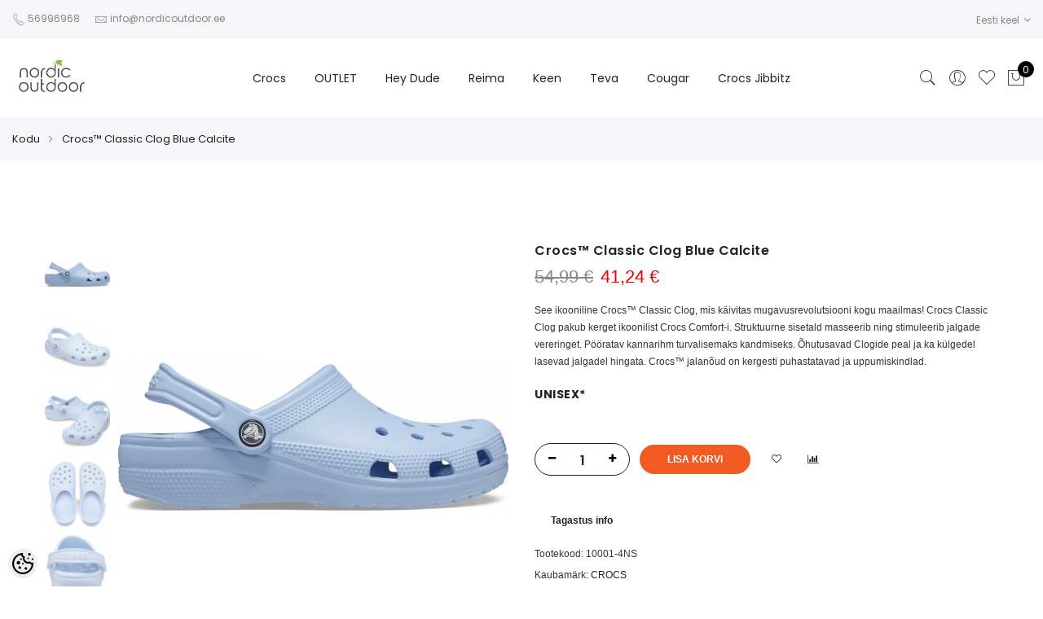

--- FILE ---
content_type: text/html; charset=UTF-8
request_url: https://www.nordicoutdoor.ee/et/a/crocstm-classic-clog-blue-calcite
body_size: 40839
content:
<!-- START TEMPLATE: page/1column.tpl.php --><!DOCTYPE html>
<html dir="ltr" lang="et">
<head>
<!-- START TEMPLATE: page/common/head.tpl.php --><title>Crocs™ Classic Clog Blue Calcite @ Nordic Outdoor, Crocs, Reima, Cougar, Teva, Diadora, Toms</title>

<meta charset="UTF-8" />
<meta name="keywords" content="crocs, talvesaapad, kummikud, rannaplätud, naiste sandaalid, vabaaja jalanõud, Crocsid, Clogid, Reima talvekombe, Reima kindad, Reima Cougar saapad, talvejope,  Reima Eesti, Reima ote, reima kombe" />
<meta name="description" content="See ikooniline Crocs™ Classic Clog, mis käivitas mugavusrevolutsiooni kogu maailmas! Crocs Classic Clog pakub kerget ikoonilist Crocs Comfort-i. Struktuurne sisetald masseerib ning stimuleerib jalgade vereringet. Pööratav kannarihm turvalisemaks kandmi..." />
<meta name="author" content="www.nordicoutdoor.ee" />
<meta name="generator" content="ShopRoller.com" />

<meta property="og:type" content="website" />
<meta property="og:title" content="Crocs™ Classic Clog Blue Calcite" />
<meta property="og:image" content="https://www.nordicoutdoor.ee/media/nordicoutdoor/.product-image/large/product/eu.erply.com/133160-7dc7db89ec257aeae1369fd71dbce7b2.jpg" />
<meta property="og:url" content="https://www.nordicoutdoor.ee/et/a/crocstm-classic-clog-blue-calcite" />
<meta property="og:site_name" content="www.nordicoutdoor.ee" />
<meta property="og:description" content="See ikooniline Crocs™ Classic Clog, mis käivitas mugavusrevolutsiooni kogu maailmas! Crocs Classic Clog pakub kerget ikoonilist Crocs Comfort-i. Struktuurne sisetald masseerib ning stimuleerib jalgade vereringet. Pööratav kannarihm turvalisemaks kandmi..." />

<meta name="HandheldFriendly" content="True" />
<meta name="MobileOptimized" content="320" />
  <meta name="viewport" content="width=device-width, initial-scale=1.0 maximum-scale=1, user-scalable=no" />

<base href="https://www.nordicoutdoor.ee/" />

<link href="https://www.nordicoutdoor.ee/media/nordicoutdoor/general/Sliderid/NordicOutdoor_Favicon_16x16px.png" rel="icon" />

<link rel="stylesheet" href="https://www.nordicoutdoor.ee/skin/claue/css/all-2922.css" type="text/css" media="screen" />

<link rel='stylesheet' id='jas-font-google-css'  href='https://fonts.googleapis.com/css?family=Poppins%3A300%2C400%2C500%2C600%2C700%7CLibre+Baskerville%3A400italic&#038;subset=latin%2Clatin-ext&#038;ver=4.8.3' type='text/css' media='all' />

<link rel="stylesheet" type="text/css" href="//cdn.jsdelivr.net/npm/slick-carousel@1.8.1/slick/slick.css"/>



<script type="text/javascript" src="https://www.nordicoutdoor.ee/skin/claue/js/all-2922.js"></script>

<script type="text/javascript" src="//cdn.jsdelivr.net/npm/slick-carousel@1.8.1/slick/slick.min.js"></script>






<style id="tk-theme-configurator-css" type="text/css">
body { background-image:url(transparent); }
body { background-color:#ffffff; }
#content { font-family:Arial,Helvetica,sans-serif; }
#content, .product-info .description, .product-info #wishlist-links a, .product-info .product-attributes-wrap { font-size:12px; }
#content { color:#333333; }
h1,h2,h3,h4,h5,h6,.box .box-heading span { font-family:Arial,Helvetica,sans-serif; }
h1,h2,h3,h4,h5,h6 { color:#444444; }
#menu,#menu > ul > li > div { background-color:#444444; }
#menu > ul > li > a,#menu > ul > li > div > ul > li > a { color:#FFFFFF; }
#menu > ul > li:hover > a { background-color:#F15A23; }
#menu > ul > li:hover > a,#menu > ul > li ul > li > a:hover { color:#FFFFFF; }
#menu > ul > li > a { font-size:13px; }
#menu > ul > li ul > li > a { font-size:13px; }
.box .box-heading span { color:#333333; }
.box .box-heading { font-size:16px; }
.box .box-heading { border-color:#EEEEEE; }
.box .box-heading span { border-color:#F15A23; }
.box-category > ul > li > a, .box-category > ul > li > ul > li a { color:#333333; }
.box-category a:hover { background-color:#F9F9F9; }
a.button, input.button, button.button, .box-product > div .cart a.button, .box-product > div .cart input.button, .product-grid > div 
											.cart a.button, .product-grid > div .cart input.button, .product-list > div .cart a.button, 
											.product-list > div .cart input.button, .button.gray { background-color:#eee; }
a.button, input.button, button.button, .box-product > div .cart a.button, .box-product > div .cart input.button, .product-grid > div 
											.cart a.button, .product-grid > div .cart input.button, .product-list > div .cart a.button, 
											.product-list > div .cart input.button, .button.gray { color:#555; }
a.button:hover, input.button:hover, button.button:hover, .box-product > div .cart a.button:hover, .box-product > div .cart input.button:hover, 
											.product-grid > div .cart a.button:hover, .product-grid > div .cart input.button:hover, 
											.product-list > div .cart a.button:hover, .product-list > div .cart input.button:hover { background-color:#F15A23; }
a.button:hover, input.button:hover, button.button:hover, .box-product > div .cart a.button:hover, .box-product > div .cart input.button:hover, 
											.product-grid > div .cart a.button:hover, .product-grid > div .cart input.button:hover, 
											.product-list > div .cart a.button:hover, .product-list > div .cart input.button:hover { color:#ffffff; }
.button, input.button, button.button, .box-product > div .cart a.button, .box-product > div .cart input.button, .product-grid > div 
											.cart a.button, .product-grid > div .cart input.button, .product-list > div .cart a.button, 
											.product-list > div .cart input.button, .button.gray { font-size:12px; }
#button-cart { background-color:#F15A23; }
#button-cart { color:#ffffff; }
#button-cart:hover { background-color:#444444; }
#button-cart:hover { color:#ffffff; }
.product-list .price, .product-grid .price, .box-product .price-old, .box-product .price { color:#0f0f0f; }
.product-grid .price-new, .box-product .price-new, .product-list .price-new { color:#000000; }
.product-list .price-old, .product-grid .price-old, .box-product .price-old { color:#000000; }
.product-list .price, .product-grid .price, .product-list .price-old, .product-grid .price-old, .box-product .price-old, .box-product .price, .box-product .price-new   { font-size:14px; }
.product-info .price-tag { color:#0f0e0e; }
.product-info .price-old { color:#080707; }
.product-info .price-old { font-size:18px; }
.product-info .price-tag { background-color:#000000; }
.product-info .price { color:#0d0c0c; }
.pagination .links a { background-color:#ffffff; }
.pagination .links a { color:#a3a3a3; }
.pagination .links a { border-color:#eeeeee; }
.pagination .links a:hover { background-color:#ffffff; }
.pagination .links a:hover { color:#F15A23; }
.pagination .links a:hover { border-color:#cccccc; }
.pagination .links b { background-color:#F15A23; }
.pagination .links b { color:#ffffff; }
.pagination .links b { border-color:#F15A23; }
#header #cart .heading h4 { background-color:#F15A23; }
#header #cart .heading #cart-total, #header #welcome a, #language, #currency, #header .links { color:#333; }
#footer { background-color:#333333; }
#footer h3 { color:#acacac; }
#footer .column a { color:#999999; }
#footer .column a:hover { color:#ffffff; }
#powered { color:#999999; }
</style>
<style id="tk-custom-css" type="text/css">
.products .jas-row .jas-masonry {
	width: 100%;
}


.products.jas-row.jas-masonry{
	width:100%;
}

.content-template-content-blog_article .social_media .widget,
.content-template-content-blog_article .social_media{
	float:none;
}




body.tk-cart-page .box.upsell .box-content.product-grid {
    display: flex;
    flex-wrap: wrap;
}

.cart .yith-wcwl-add-to-wishlist {
    border: 0;
}

.slide-content img {
	height: auto;
    width: 1140px;
    margin: 0 auto;
}

.slider-background {
	background: 231F20 !important;
    padding-bottom: 1px;
}

.slick-initialized .slick-slide {
	
}

.jas-carousel img{
	height: auto;
}





.variations .value{
	display:none;
}

.show_admin{
	display:none;	
}

body.tk-is-admin .show_admin{
	display:block;	
}

.extra-link a.disabled{
	display:none;	
}

.variations .value{
	display:none;
}

.checkout-payment-page.tk-checkout-success-page .page-head.pr.tc{
	display:none;
}


.tk-payment-method{
    text-align: center;
    padding: 10px;
    box-sizing: border-box;
    border-radius: 20px;	
}

.tk-payment-method .image_wrapper{
	display:block;
}

.payment_inner_wrapper {
    border: 1px solid #eee;
}



.sizeguide_link{
	
}

@media screen and (max-width: 640px)  {

	
	.jas-service.tl .icon.index_icon_first_margin{
		margin-right: 18px;
	}
	
	.jas-service.tl .icon.index_icon_less_margin{
	    margin-right: 14px;		
	}
	
	
}


a {
	cursor: pointer;
}

ul#jas-menu ul.submenu-level-1 > li{
	position:relative;
}

ul#jas-menu ul.submenu.submenu-level-2{
	position: absolute;
	top: -1px;
	width: 100%;
	background: #fff;
	right: 0px;
	padding: 0;
	border: 1px solid #eee;
}

.content-template-content-blog_article .jas-single-blog ul{
    list-style: disc;
    margin-left: 20px;
    margin: 20px 0px;
    margin-left: 20px;
}

.content-template-content-blog_article .jas-single-blog p a img,
.content-template-content-blog_article .jas-single-blog p img{
    margin-left: 20px;
    margin-bottom: 20px;
}

.content-template-content-blog_article .jas-single-blog hr {
    margin: 20px 0px;
    margin-bottom: 0;
    clear: both;
    width: 100%;
    float: left;
}

@media screen and (max-width: 468px)  {
	.pa-middle p {
		display: none;
	}
}

@media screen and (max-width: 768px)  {
	.mceEditor .pa-middle p {
		display: block !imporant;
	}
	.content-template-content-blog_article .jas-single-blog{
		padding: 0px 20px;
	}
}

.jas-menu ul li a.cuuchild {
	padding-left: 16px;
}

.jas-menu ul li a.cuuchild:before {
    color: #222;
    content: "+";
    left: 0;
    position: absolute;
	padding-left: 16px;
}

.jas-menu .submenu{display:none; overflow: unset !important;}

.product-image .product-btn .button.rlr-product-quickviews {
    color: #333;
}

.product-image .product-btn .button.rlr-product-quickviews:hover {
    color: #fff;
}

.product-image:hover .product-btn {
    z-index: 999;
}

.product-image .product-btn .button {
    color: #333;
}

.product-image .product-btn .button:hover {
    color: #fff;
}




#powered #tellimiskeskus-badge {
	float: right;
	padding: 8px;
}


@media only screen and (max-width: 414px) {
	.pa-middle .fs__18 {
		font-size: 13px;
	}
}
@media only screen and (max-width: 414px) {
	.pa-middle .fs__20 {
		font-size: 13px;
	}
}
@media only screen and (max-width: 414px) {
	.pa-middle .fs__60 {
		font-size: 18px;
	}
}


.product-image .product-attr {
	bottom: 5px;
	left: 15px;
	right: 15px;
	z-index: 2;
}

.submenu {
	display: none;
}

.wc-proceed-to-checkout a {
	width: 200px;
	text-align: center;
}

.fl {
	float: left !important;
}

/** SMALL NOTIFICATION */
.notification.small {
	padding: 16px;
}

/** NOTIFICATION CLOSE BUTTON */
#close-notification {
  float: right;
}
#close-notification:before {
  content: '\2715';
}


.woocommerce-billing-fields__field-wrapper p{
	margin-bottom: 0.3rem !important;
}



.swatch__list--item.is-selected {
	border-color: #ddd;

}

#powered p {
	color: #878787;
	text-align: center;
}



/* Instafeed */

#instafeed
{
	width:100%;
	height: 200px;
	position: relative;
	margin-top: 30px;
	
}

/* Replace the last selector for the type of element you have in
your scroller. If you have div's use #makeMeScrollable div.scrollableArea div,
if you have links use #makeMeScrollable div.scrollableArea a and so on. */
#instafeed div.scrollableArea a
{
	height:150px;
	width:auto;
	position: relative;
	float: left;
	margin: 0;
	padding: 0;
	margin-right:10px;
	-webkit-user-select: none;
	-khtml-user-select: none;
	-moz-user-select: none;
	-o-user-select: none;
	user-select: none;
}

#instafeed div.scrollableArea a img
{
	height:150px;
	width:auto;
}

.products-grid .product-image img {
	margin: 0 auto;
	max-height: 150px;
	display:table;
}

.products-grid .product-image {
	max-height: 150px;
}

.products-grid .product-image img {
    max-height: 100%;
}


#text-3 .grid-6{
	float: left !important;
	margin-top: 24px !important;
}

.vc_custom_1478793256544 {
    margin-top: 30px !important;
    margin-bottom: 80px !important;
}

.vc_custom_1460999983359 {
    padding-top: 85px !important;
}

.vc_custom_1491031280690 {
    margin-bottom: 20px !important;
}

.vc_custom_1478840715005 {
    padding-top: 50px !important;
    padding-bottom: 25px !important;
}

.vc_custom_1478793380116 {
    margin-top: 0px !important;
    margin-bottom: 80px !important;
}



.button {
	cursor: pointer;
    border: 2px solid;
    padding: 0 34px;
    background: #fff;
    color: #222;
    border-radius: 40px;
    font-size: 14px;
    font-weight: 600;
}

/* Filter */
.woocommerce .widget_layered_nav ul.yith-wcan-label li a.active {
	background-color: #222;
	border: 1px solid #222;
}

.claue-blog-image-frontpage{
    overflow: hidden;
    min-height: 300px;
    position: relative;
}
.claue-blog-image-frontpage img{
    position: absolute; /* Keeps the image positioned inside the container */
    top: 0;
    left: 0;
    width: 100%; /* Fills the container's width */
    height: 100%; /* Fills the container's height */
    object-fit: cover; /* Ensures the image covers the container while maintaining aspect ratio */
    object-position: center; /* Centers the image within the container */
}


.content-template-content-index .jas-sc-blog {
	margin:20px 0px;
}



@media only screen and (max-width: 640px) {
	#fancybox-content > div {
		max-width: 100%;
		height: auto !important;
	}
	#fancybox-content{
		height: auto !important;
	}
	#fancybox-content p {
		margin: 0;
	}	
	
.jas-container.wrapper_around_index_categories .jas-banner {
    margin-bottom: 5px;
}

.vc_custom_1478793256544 {
    margin-top: 10px !important;
    margin-bottom: 10px !important;
}
	
.vc_custom_1478793380116 {
    margin-top: 0px !important;
    margin-bottom: 20px !important;
}
	
.look_more_fpage {
        margin-bottom: 20px;
        margin-top: 0;
        padding-top: 0;
}	
	
#instafeed {
    width: 100%;
    max-height: 200px;
    position: relative;
    margin-top: 10px;
	height: auto;
}
	
.vc_custom_1478840715005 {
    padding-top: 0px !important;
    padding-bottom: 20px !important;
}	
	
}

.article-label-new { background-image:url('https://www.nordicoutdoor.ee/media/nordicoutdoor/general/-HEADER/Bannerid-Päised/UUS_Tag_Nordic_Outdoor.png'); background-position:left top; }
</style>

<script type="text/javascript">
if(!Roller) var Roller = {};
Roller.config = new Array();
Roller.config['base_url'] = 'https://www.nordicoutdoor.ee/et/';
Roller.config['base_path'] = '/';
Roller.config['cart/addtocart/after_action'] = '1';
Roller.config['skin_url'] = 'https://www.nordicoutdoor.ee/skin/claue/';
Roller.config['translate-fill_required_fields'] = 'Palun täida kõik kohustuslikud väljad';
Roller.t = {"form_error_fill_required_fields":"Palun t\u00e4ida k\u00f5ik kohustuslikud v\u00e4ljad","cart_error_no_items_selected":"Vali tooted!"}
$(document).ready(function() {


	
	
/*
	if($('#instafeed').length)
	{
		var userFeed = new Instafeed({
			get: 'user',
			userId: '1574840878',
			accessToken: '1574840878.1677ed0.37e818561a3341a194e8a39410050ad2',
			template: '<a href="{{link}}" target="_blank"><img id="field" src="{{image}}" /></a>',
			after: function()
			{
				$(".tk-front-page #instafeed").smoothDivScroll({
					mousewheelScrolling: "allDirections",
					manualContinuousScrolling: true,
					autoScrollingMode: "onStart"
				});
		
				if (!$('body').hasClass('tk-front-page')){
					$('body #instafeed').slimScroll({
						height: '698px'
					});
				}
			},
			limit:100
		});
		userFeed.run(); 
	}
*/

	$('.products-box  .product-name a').equalHeights();
	$('body.tk-front-page .product-tab li.item').equalHeights();

	$('.products-box img').on('load',function(){
		$('.products-box  .product-name a').equalHeights();
		$('body.tk-front-page .product-tab li.item').equalHeights();
	});
	
	$(".menu-item").hover(function () { //When trigger is hovered...
        $(this).children(".submenu").slideDown('fast').show();
    }, function () {
        $(this).children(".submenu").slideUp('fast');
    });
		$( ".cuuchild.active" ).nextAll().css( "display", "block" );

//	$('#shipto_buyer').prop('checked', true);
	if($('#shipto_buyer').is(':checked'))
   		{
   			//$('.shiptoAddressContainer').slideUp();
   			copyShippingAddressToBillingAddress();
   		}
   		// Not checked
   		else
   		{
   			//$('.shiptoAddressContainer').slideDown();
   		}

	
	$().ready(function(){
		$('.slick-carousel').slick({
			arrows: false,
			centerPadding: "0px",
			dots: true,
			fade: true,
			slidesToShow: 1,
			infinite: false
		});
	});
	$().ready(function(){
		$('.slider-carousel-w-btn').slick({
			arrows: true,
			centerPadding: "0px",
			dots: true,
			fade: true,
			slidesToShow: 1,
			infinite: true
		});
	});
	
	
/* 	*/ 	
	$(document).on('click', '.addToCartBtn.inCart', function(e) {
		e.preventDefault(); // prevent form submission / default action

		var f = $(this).parent().find('form');
		console.log(
			f.find('input[name=article_id]').val(),
			f.find('input[name=qty]').val(),
			f.find('input[name=parent_article_id]').val()
		);

		Roller.addToCart(
			f.find('input[name=article_id]').val(),
			f.find('input[name=qty]').val(),
			f.find('input[name=parent_article_id]').val()
		);

		$(this).addClass('inCart');
	});

	
	
	
	
	
	/* */

// Fancy Matrix Selection
$(function () {
	
	$.fn.matrix = function(obj) {
		
		if (obj.event == undefined) {
			obj.event = 'change';
		}
		
		if (obj.onChangeEvent == undefined) {
			obj.onChangeEvent = function(elm){};
		}
		
		if (obj.elmValue == undefined) {
			obj.elmValue = 'val()';
		}
		
		var json_object = {};
		if(typeof obj.data == 'object') {
			json_object = obj.data;
		} else {
			json_object = JSON.parse( obj.data )
		}
		
		if (obj.event == 'change') {
			var params = this.find('.matrixOption');
		}
		else if (obj.event == 'click') {
			var params = this.find('.option');	
		}
			
		matrixCalculate($(params[0]));
		
		if (obj.event == 'click') {
			var clickableParams = $('.matrixOption');
		}
		else if(obj.event == 'change'){
			var clickableParams = params;
		}
		
		clickableParams.live(obj.event, function(){
			if ($(this).hasClass('disabled') && obj.event == 'click') {
				return false;	
			}
			
			if (obj.event == 'click') {
				$(this).closest('.option').find('.matrixOption').removeClass('is-selected');
				$(this).addClass('is-selected').removeClass('disabled').removeAttr('disabled');
				
				
				
				var option = $(this).closest('.option');
			}
			else if(obj.event == 'change'){
				var option = $(this);	
			}
			
			eval(obj.onChangeEvent)($(this));
			matrixCalculate(option);
		});
		
		if (json_object.selected_variant != '') {
			var selected_variant = json_object.selected_variant;
		}
		else {
			var selected_variant = null;
		}
		
		setVariant(selected_variant);
		
		function matrixCalculate(element){
			var values = {};
			var enabled_options = {};
				
			// Set price
			$(json_object.price_selector).html(json_object.empty_price);

			// Set old price
			$(json_object.old_price_selector).css('display','none');

			// Clear qty
			$('#matrix-select-qty').attr('name', '');
			$('#matrix-select-qty').attr('data-variation-id', '');
			$('#stock-str').html('');

			// Get all selected values
			params.each(function(){
				if (obj.event == 'click'){
					var param_val = $(this).find('.matrixOption.is-selected').data('value');
				}
				else {
					var param_val = $(this).val();
				}
				
				if (param_val != '') { 
					values[$(this).attr('name')] = param_val;
				}
			});

			// Get currently selected value and index
			if (eval('element.find(".matrixOption.selected").' + obj.elmValue) != '') {
				var last_index = element.attr('name');
				
				if (obj.event == 'click') {
					var element_value = element.find('.matrixOption.selected').data('value');
	
				}
				else if (obj.event == 'change') {
					var element_value = element.val();
				}
				
				var last_value = element_value;
			}
			else {
				var last_index = arrayFirst(values, 'key');
				var last_value = arrayFirst(values, 'value');
			}

			$.each(json_object.variants, function(index, variant){
				var check = checkCombination(variant, values);

				if (check == true) {
					$(json_object.price_selector).html(variant.price);
					if(variant.old_price) {
						$(json_object.old_price_selector).css('display','').html(variant.old_price);
					} else {
						$(json_object.old_price_selector).css('display','none').html('');
					}
					$('#matrix-select-qty').attr('name','qty['+variant.id+']');
					$('#matrix-select-qty').attr('data-variation-id', variant.id );
					
					$('#stock-str').html(variant.availability_str);
					
					$('span#delivery_time').html(variant.delivery_time);
					//console.log('delivery-'+variant.delivery_time);
					
					$(json_object.ean_qty_selector).html(variant.ean_node);
					if(variant.is_sellable == 1) {
						$('#button-cart').removeClass('disabled').removeAttr('disabled');
					} else {
						$('#button-cart').addClass('disabled').attr('disabled', 'disabled');
					}

					if (variant.picture_id != undefined && variant.picture_id.length > 0) {
						putCombinationImage(variant);
					}

					// Variant all stock quantities
					if(json_object.all_stock_quantities_selector && variant.all_stock_quantities_html !== null) {
						$(json_object.all_stock_quantities_selector).html( variant.all_stock_quantities_html );
					}
				}
				
				var combination = true;
				
				$.each(variant.options, function(v_index, v_value) {
					if (values.hasOwnProperty(v_index) && (values[v_index] != v_value || values[v_index] == '')) {
						combination = false;
					}
				});
				
				if (combination == true) {
					
					// console.log(variant.options[last_index] + '--' + last_value);
					$.each(variant.options, function(option_index, option){
						// if (option_index != last_index) {
							enabled_options[option_index] = ( typeof enabled_options[option_index] != 'undefined' && enabled_options[option_index] instanceof Array ) ? enabled_options[option_index] : [];
						
							// if (!contains(enabled_options[option_index], option)) {
								enabled_options[option_index].push(option);
							// }
						// }
					});
				}
			});


			params.each(function()
			{
				var param_name = $(this).attr('name');

				// Dont change if last selected attribute
				if (param_name != last_index)
				{
					// Remove current parameter from filter and check against that.
					var filter = jQuery.extend({}, values);
					delete filter[ param_name ];

					// Get enabled options.
					var enabled = new Array();
					$.each(json_object.variants, function(index, variant)
					{
						// Check if current variant matches filter.
						if(variantMatchesFilter(variant, filter))
						{
							// Add value to enabled array. Avoid duplicates.
							var optionValue = variant.options[ param_name ];
							if(typeof enabled[ optionValue ] == 'undefined')
							{
								enabled.push( optionValue );
							}
						}
					});

				
					if (obj.event == 'click') {
						var optionElements = $(this).find('.matrixOption');
					}
					else if (obj.event == 'change') {
						var optionElements = $(this).find('option');	
					}

					console.log(enabled);
						
					optionElements.each(function(op_index)
					{
						var $this = $(this);
						
						if (obj.event == 'click' ) {
							var op_value = $this.data('value');
						}
						else if (obj.event == 'change' ) {
							var op_value = $this.val();
						}
						
						if (op_value != '' && typeof enabled == 'object' && !contains(enabled, op_value))
						{
							$this.attr('disabled', 'disabled');
							$this.addClass('disabled');
						}
						else
						{
							$this.removeAttr('disabled');
							$this.removeClass('disabled');
						}
					});
				}
			});

			function variantMatchesFilter(variant, filter)
			{
				var match = true;
				$.each(variant.options, function(optionName, optionValue)
				{
					if(typeof filter[ optionName ] != 'undefined' && filter[ optionName ] != optionValue)
					{
						match = false;
					}
				});

				return match;
			}

			function checkCombination(variant, currentValues) {
				var valid = false;
				
				if (Object.keys(variant.options).length == Object.keys(currentValues).length) {
					var all = true;
					
					$.each(variant.options, function(index, value){
						if (currentValues.hasOwnProperty(index) && value != currentValues[index]) {
							all = false;
						}
					});
					
					if (all == true) {
						return all;
					}
				}
				
				return false;
			}
			
			function contains(arr, obj) {
			    var i = arr.length;
			    while (i--) {
			        if (arr[i] == obj) {
			            return true;
			        }
			    }
			    return false;
			}
			
			function arrayFirst(arr, type) {
				for(var x in arr) {
				  if(arr.hasOwnProperty(x)){
				  	if (type == 'key') {
				  		return x;
				  	}
				  	else if (type == 'value') {
				  		return arr[x];
				  	}
				  }
				}
			}
		}
		
		function setVariant(selected_variant) {
			$.each(json_object.variants, function(index, variant){
				var select = false;
				
				if ((selected_variant != null && variant['id'] == selected_variant) || selected_variant == null) {
					select = true;
				}
				
				if (select) {
					param = false;

					$.each(variant.options, function(index2, value){
						param = $(document).find('#matrix-select-' + index2);
						if (obj.event == 'change') {
							param.val(value);
						}
						else if (obj.event == 'click') {
							param.find('.matrixOption[data-value="'+value+'"]').click();
						}
					});
					
					matrixCalculate(param);
					
					return false;
				}
				
				select = false;
			});
		}
	};
}( jQuery ));

	
	/**
    * Add multiple products to cart
    */
   multiAddToCart = function(formId)
   {
   	$.ajax({
   		url: 'cart/multiadditem',
   		type: 'post',
   		data: $('form#'+formId).serializeArray(),
   		dataType: 'json',
   		success: function(json)
   		{

		

		
   			$('.success, .warning, .attention, .information, .error').remove();
   			if (json['redirect'])
   			{
   				window.location = json['redirect'];
   			}
   			if (json['error'])
   			{
			
   				$('.notification').addClass('woocommerce-warning small').html(json['error']+'<a id="close-notification"></a>').css('display', 'block');
   				$('.notification').fadeIn();
   			}
   			if (json['success'])
   			{
				$('.notification').hide();
   				if(json['cart_total_qty']) {
					$('.jas-icon-cart #cart_counter_icon2').html( json['cart_total_qty'] );
					$('input#cart-total.input_quantity_claue_hidden').html( json['cart_total_qty'] );
   				}
   				if(json['cart_total_sum']) {
   					jQuery('#cart_total_sum').html( json['cart_total_sum'] );
   				}
   				if(json['cart_mini_block']) {
   					jQuery('#cart .content').html( json['cart_mini_block'] );
   				}
   
   				// Redirect to cart
   				if(Roller.getConfig('cart/addtocart/after_action') == 2)
   				{
   					window.location = Roller.getUrl('cart');
   				}
   				// Redirect to checkout
   				else if(Roller.getConfig('cart/addtocart/after_action') == 3)
   				{
   					window.location = Roller.getUrl('checkout');
   				}
   				// Stay in this page
   				else
   				{
   					// Update overlay
   					var $overlay = jQuery('#add-to-cart-popup');
   
   					// Has image
   					if(json['product_image_url'] != '')
   					{
   						$overlay
   							.find('.product-image img')
   							.attr('src', json['product_image_url'])
   							.attr('alt', json['product_title']);
   						$overlay.css('display', 'inline-block');
   					}
   					// No image
   					else
   					{
   						$overlay.css('display', 'none');
   					}
   
   				// Name
   				$overlay.find('.cart__popup-item .cart__popup-title').html( json['product_title'] );
				$overlay.find('.cart__popup-thumb img').attr( 'src', json['product_image_url'] );
				$overlay.find('.cart__popup-price span').html( json['product_price'] );
				$overlay.find('.subtotal_added_cart span.cart__popup-stotal').html( json['cart_total_sum']+' €' );
				var product_id = $('#matrix-select-qty').attr('data-variation-id');
				var product_in_cart = $('.jas-mini-cart .mini_cart_item.mini_cart_remove-'+product_id+' span.only_quantity_number').html();
			
				$overlay.find('.cart__popup-quantity .cart__popup-qty--input').val(product_in_cart);
				$overlay.find('.subtotal_added_cart span.cart__popup-stotal').html( json['cart_total_sum']+' €' );
			
				var total_sum_of_product = $('.jas-mini-cart .mini_cart_item.mini_cart_remove-'+product_id).attr('data-get_sum');
				$overlay.find('.subtotal_added_cart_one_item .amount').html( total_sum_of_product );
				
				$overlay.find('.cart__popup-remove').attr('data-product-id', product_id )
   				$overlay.find('.price_of_item').html( json['product_price'] );
   					
				// Show overlay
				$overlay.addClass('open');
				$('#add-to-cart-popup.open .content-wrapper').center(true);	
				
   				}
   			}
   		}
   	});
   }
	
});
/** CLOSE NOTIFICATION */
$(document).on('click','#close-notification',function(){
	$('.notification').hide();

});




</script>


<script src="https://chat.translatewise.com/cw/chat/latest.js"
	 tw-client-key="kmcjxzz5gvy39zvkwg0wawss" async ></script>
<!-- Google Tag Manager -->
<script>(function(w,d,s,l,i){w[l]=w[l]||[];w[l].push({'gtm.start':
new Date().getTime(),event:'gtm.js'});var f=d.getElementsByTagName(s)[0],
j=d.createElement(s),dl=l!='dataLayer'?'&l='+l:'';j.async=true;j.src=
'https://www.googletagmanager.com/gtm.js?id='+i+dl;f.parentNode.insertBefore(j,f);
})(window,document,'script','dataLayer','GTM-54JJVT5');</script>
<!-- End Google Tag Manager -->



<link rel="stylesheet" href="https://www.nordicoutdoor.ee/media/nordicoutdoor/../../skin/default/cookieconsent/cookieconsent.css">

<!-- START TEMPLATE: shared/google_tag_tracking.tpl.php -->    <script>
        window.dataLayer = window.dataLayer || [];
        function gtag() { dataLayer.push(arguments); }
        gtag('consent', 'default', {
            'ad_user_data': 'denied',
            'ad_personalization': 'denied',
            'ad_storage': 'denied',
            'analytics_storage': 'denied',
            'wait_for_update': 500,
        });
    </script>

    <!-- Google Tag Manager -->
    <script
        type="text/javascript"
    >(function(w,d,s,l,i){w[l]=w[l]||[];w[l].push({'gtm.start':
                new Date().getTime(),event:'gtm.js'});var f=d.getElementsByTagName(s)[0],
            j=d.createElement(s),dl=l!='dataLayer'?'&l='+l:'';j.async=true;j.src=
            'https://www.googletagmanager.com/gtm.js?id='+i+dl;f.parentNode.insertBefore(j,f);
        })(window,document,'script','dataLayer','GTM-P8JK8PH7');
    </script>
    <!-- End Google Tag Manager -->

    <script>
        /*
		 *   Called when consent changes. Assumes that consent object contains keys which
		 *   directly correspond to Google consent types.
		 */
        const googleUserConsentListener = function() {
            let consent = this.options;
            gtag('consent', 'update', {
                'ad_user_data': consent.marketing,
                'ad_personalization': consent.marketing,
                'ad_storage': consent.marketing,
                'analytics_storage': consent.analytics
            });
        };

        $('document').ready(function(){
            Roller.Events.on('onUserConsent', googleUserConsentListener);
        });
    </script>

    <!-- Google Tag Manager Events -->
	        <script>
			            dataLayer.push({ecommerce: null});
            dataLayer.push({
                event:'view_item',
                ecommerce: {"currency":"EUR","value":41.24,"items":[{"item_id":"10001-4NS","item_name":"Crocs™ Classic Clog Blue Calcite","item_brand":"CROCS","price":54.99,"discount":13.75,"item_category":"Crocs","item_category2":"Crocs unisex","item_category3":"Crocs unisex clogid","item_category4":"","item_category5":""}]}            });
			        </script>
	
    <!-- Global Site Tag (gtag.js) - Google Tag Manager Event listeners -->
	        <script>
            let currency = "eur".toUpperCase();
            let shop = "";

            $(document).bind('sr:cart.changed', function(event, options) {
                let categories = [];
                //if product qty is positive then add
                if (!options || options.quantity_added_to_cart <= 0)
                {
                    //no track remove_from_cart
                    return;
                }

                //take product first category path(taxonomy)
                if (options.product_categories.length > 0)
                {
                    let category_parts = options.product_categories[0].split(" > ")
                    if (category_parts.length > 0) {
                        categories = categories.concat(category_parts);
                    }
                }
                dataLayer.push({ecommerce: null});
                dataLayer.push({
                    event: 'add_to_cart',
                    ecommerce:
                        {
                            currency: currency,
                            value: options.product_price * options.quantity_added_to_cart,
                            items:
                                [
                                    {
                                        item_id: options.product_sku,
                                        item_name: options.product_title,
                                        affiliation: shop,
                                        item_brand: options.product_brand,
                                        item_category: categories[0],
                                        item_category2: categories[1],
                                        item_category3: categories[2],
                                        item_category4: categories[3],
                                        item_category5: categories[4],
                                        price: options.product_price,
                                        quantity: options.quantity_added_to_cart
                                    }
                                ]
                        }
                })
            })
        </script>
	<!-- END TEMPLATE: shared/google_tag_tracking.tpl.php --><!-- START TEMPLATE: shared/facebookads_pixel.tpl.php -->    <!-- Facebook Pixel Code -->
            <!-- Meta Pixel Code -->
<script>
!function(f,b,e,v,n,t,s)
{if(f.fbq)return;n=f.fbq=function(){n.callMethod?
n.callMethod.apply(n,arguments):n.queue.push(arguments)};
if(!f._fbq)f._fbq=n;n.push=n;n.loaded=!0;n.version='2.0';
n.queue=[];t=b.createElement(e);t.async=!0;
t.src=v;s=b.getElementsByTagName(e)[0];
s.parentNode.insertBefore(t,s)}(window, document,'script',
'https://connect.facebook.net/en_US/fbevents.js');
fbq('init', '487569458013145');
fbq('track', 'PageView');
</script>
<noscript><img height="1" width="1" style="display:none"
src="https://www.facebook.com/tr?id=487569458013145&ev=PageView&noscript=1"
/></noscript>
<!-- End Meta Pixel Code -->    
    <script>
        /*
		 *   Called when consent changes. Assumes that consent object contains keys which
		 *   directly correspond to Google consent types.
		 */
        const fbConsentListener = function() {
            let consent = this.options;
            if (consent.analytics == 'granted')
            {

                fbq('consent', 'grant');
            }
        };

        $('document').ready(function(){
            Roller.Events.on('onUserConsent', fbConsentListener);
        });
    </script>

        <script type="text/javascript">
		        fbq('track', 'ViewContent', {"content_ids":["10001-4NS"],"content_category":"Products","content_type":"product","value":41.242524,"currency":"EUR"});
		    </script>
    
    <!--  Facebook Pixel event listeners  -->
	        <script type="text/javascript">
            $(function(){
                                Roller.Events.on('roller:add-to-cart', 
				function() {
									
					if (this.options.length == 0) {
						return true;
					}
					
					if (!$.isArray(this.options)) {
						//wrap event options to array
						this.options = [this.options];
					}
					
					var data = {
						content_type : 'product',
						currency : 'EUR',
						value : 0,
						contents : []
					};
					
					//event value counter
					event_value = 0;
					
					$.each(this.options, function() {
						event_value = event_value + (this.product_price_value * this.qty); 
						data.contents.push({
							id : this.product_sku,
							item_price : this.product_price_value,
							quantity : this.qty,
						})	
					});
					
					//push event value
					data.value = event_value;
					
					fbq('track', 'AddToCart', data);
				}
				
			);
                            });
        </script>
	    <!-- End Facebook Pixel Code -->

<!-- END TEMPLATE: shared/facebookads_pixel.tpl.php -->

<!-- END TEMPLATE: page/common/head.tpl.php --></head>

<body class="browser-chrome browser-chrome-131.0.0.0 tk-language-et_EE page-template-page-1column content-template-content-product tk-product-page">

<div id="fb-root"></div>
<script type="text/plain" data-category="analytics" async defer crossorigin="anonymous" src="https://connect.facebook.net/et_EE/sdk.js#xfbml=1&version=v11.0&appId=386731248061277&autoLogAppEvents=1"></script>
<!-- START TEMPLATE: shared/site_segments.tpl.php --><!-- END TEMPLATE: shared/site_segments.tpl.php -->
<!-- Google Tag Manager (noscript) -->
<noscript><iframe src="https://www.googletagmanager.com/ns.html?id=GTM-P8JK8PH7"
				  height="0" width="0" style="display:none;visibility:hidden"></iframe></noscript>
<!-- End Google Tag Manager (noscript) -->
<!-- Google Tag Manager (noscript) -->
<noscript><iframe src="https://www.googletagmanager.com/ns.html?id=GTM-54JJVT5"
height="0" width="0" style="display:none;visibility:hidden"></iframe></noscript>
<!-- End Google Tag Manager (noscript) -->
<script defer src="https://shown.io/metrics/V10GoXRJ04" type="text/javascript"></script><!-- START TEMPLATE: page/common/after_body_start.tpl.php --><!-- END TEMPLATE: page/common/after_body_start.tpl.php -->



<div id="jas-wrapper">

	<header id="jas-header" class="header-3" itemscope="itemscope">
	<div id="header">
		<!-- START TEMPLATE: page/common/header.tpl.php --><div class="header__top bgbl  fs__12  pt__10 pb__10 pl__15 pr__15">
   <div class="jas-row middle-xs">
      <div class="jas-col-md-4 jas-col-sm-6 jas-col-xs-12 start-md start-sm center-xs">
         <div class="header-text">
		 		 			 <i class="pe-7s-call"></i> 

			 <a class="cg" href="tel:56996968">
				56996968			 </a> 
		  		 <i class="pe-7s-mail ml__15"></i> 
		 <a class="cg" href="mailto:info@nordicoutdoor.ee">
			<span class="__cf_email__">info@nordicoutdoor.ee</span>
		 </a>
		 </div>
      </div>
      <div class="jas-col-md-4 jas-col-sm-6 jas-col-xs-12 center-md end-sm center-xs">
         <div class="header-text"><!-- START TEMPLATE: shared/slot.tpl.php --><!-- END TEMPLATE: shared/slot.tpl.php --></div>
      </div>
      <div class="jas-col-md-4 jas-col-sm-2 jas-col-xs-12 flex end-md hidden-sm hidden-xs">
						<!-- START TEMPLATE: widget/header/languages.tpl.php --><div class="jas-currency dib pr cg">
            <span class="current dib">Eesti keel<i class="fa fa-angle-down ml__5"></i></span>
               			
   <form action="#" method="post">
       <input type="hidden" name="_csrf_token" value="CCDs7Q94IffXF5fuGvMwfaGjiKXCouqM2qrbPv8Z">
      <ul class="pa ts__03 bgbl">
                  <li>
            <a class="currency-item cg db" href="https://www.nordicoutdoor.ee/et" title="Eesti keel">
            Eesti keel            </a>
         </li>
                  <li>
            <a class="currency-item cg db" href="https://www.nordicoutdoor.ee/en" title="Inglise keel">
            Inglise keel            </a>
         </li>
               </ul>
   </form>
</div>
<!-- END TEMPLATE: widget/header/languages.tpl.php --> 
      </div>
   </div>
   <!-- .jas-row -->
</div>


<div class="header__mid pl__15 pr__15">
   <div class="jas-row middle-xs">
      
	  <div class="hide-md visible-sm visible-xs jas-col-sm-4 jas-col-xs-3 flex start-md flex">
         <a href="javascript:void(0);" class="jas-push-menu-btn hide-md visible-sm visible-xs">
         <img src="https://www.nordicoutdoor.ee/skin/claue/assets/images/icons/hamburger-black.svg" width="30" height="16" alt="Menu"></a>
      </div>
      
	  <div class="jas-col-md-2 jas-col-sm-4 jas-col-xs-6 start-md center-sm center-xs">
         <div class="jas-branding ts__05">	 
						<!-- START TEMPLATE: widget/header/logo.tpl.php --><a class="db" href="https://www.nordicoutdoor.ee/et/home">
			<img class="regular-logo" src="https://www.nordicoutdoor.ee/media/nordicoutdoor/general/Logod/Nordic_Outdoor_logo_720x720px_FB.jpg" alt="www.nordicoutdoor.ee" width="96" height="29" />
	</a>

<!-- END TEMPLATE: widget/header/logo.tpl.php -->			 
		 </div>
      </div>
	  
      <div class="jas-col-md-8 hidden-sm hidden-xs">
				<!-- START TEMPLATE: widget/header/categories_menu.tpl.php -->
<nav class="jas-navigation flex center-xs">
<ul id="jas-menu" class="jas-menu clearfix">

		
		<li class="menu-item menu-item-type-post_type menu-item-object-page menu-item-has-children tk-category-120 tk-category-crocs-20">
			<a href="https://www.nordicoutdoor.ee/et/c/crocs-20">Crocs</a>
            			<!-- START TEMPLATE: widget/header/categories_menu/submenu.tpl.php -->
	<ul class="submenu submenu-level-1">
			<li class="menu-item menu-item-type-post_type menu-item-object-page tk-category-375 tk-category-crocs-unisex">
			<a href="https://www.nordicoutdoor.ee/et/c/crocs-unisex" class="cuuchild ">Crocs unisex</a>
			<!-- START TEMPLATE: widget/header/categories_menu/submenu.tpl.php -->
	<ul class="submenu submenu-level-2">
			<li class="menu-item menu-item-type-post_type menu-item-object-page tk-category-121 tk-category-crocs-unisex-clogid">
			<a href="https://www.nordicoutdoor.ee/et/c/crocs-unisex-clogid" class="cuuchild ">Crocs unisex clogid</a>
			<!-- START TEMPLATE: widget/header/categories_menu/submenu.tpl.php -->
<!-- END TEMPLATE: widget/header/categories_menu/submenu.tpl.php -->		</li>
			<li class="menu-item menu-item-type-post_type menu-item-object-page tk-category-376 tk-category-crocs-unisex-voodriga-clogid">
			<a href="https://www.nordicoutdoor.ee/et/c/crocs-unisex-voodriga-clogid" class="cuuchild ">Crocs unisex voodriga clogid</a>
			<!-- START TEMPLATE: widget/header/categories_menu/submenu.tpl.php -->
<!-- END TEMPLATE: widget/header/categories_menu/submenu.tpl.php -->		</li>
			<li class="menu-item menu-item-type-post_type menu-item-object-page tk-category-377 tk-category-crocs-unisex-platud-ja-sandaalid">
			<a href="https://www.nordicoutdoor.ee/et/c/crocs-unisex-platud-ja-sandaalid" class="cuuchild ">Crocs unisex plätud ja sandaalid</a>
			<!-- START TEMPLATE: widget/header/categories_menu/submenu.tpl.php -->
<!-- END TEMPLATE: widget/header/categories_menu/submenu.tpl.php -->		</li>
			<li class="menu-item menu-item-type-post_type menu-item-object-page tk-category-378 tk-category-crocs-unisex-kingad">
			<a href="https://www.nordicoutdoor.ee/et/c/crocs-unisex-kingad" class="cuuchild ">Crocs unisex kingad</a>
			<!-- START TEMPLATE: widget/header/categories_menu/submenu.tpl.php -->
<!-- END TEMPLATE: widget/header/categories_menu/submenu.tpl.php -->		</li>
			<li class="menu-item menu-item-type-post_type menu-item-object-page tk-category-379 tk-category-crocs-unisex-vaba-aeg">
			<a href="https://www.nordicoutdoor.ee/et/c/crocs-unisex-vaba-aeg" class="cuuchild ">Crocs unisex vaba aeg</a>
			<!-- START TEMPLATE: widget/header/categories_menu/submenu.tpl.php -->
<!-- END TEMPLATE: widget/header/categories_menu/submenu.tpl.php -->		</li>
			<li class="menu-item menu-item-type-post_type menu-item-object-page tk-category-380 tk-category-crocs-unisex-sussid">
			<a href="https://www.nordicoutdoor.ee/et/c/crocs-unisex-sussid" class="cuuchild ">Crocs unisex sussid</a>
			<!-- START TEMPLATE: widget/header/categories_menu/submenu.tpl.php -->
<!-- END TEMPLATE: widget/header/categories_menu/submenu.tpl.php -->		</li>
			<li class="menu-item menu-item-type-post_type menu-item-object-page tk-category-381 tk-category-crocs-unisex-vihmasaapad">
			<a href="https://www.nordicoutdoor.ee/et/c/crocs-unisex-vihmasaapad" class="cuuchild ">Crocs unisex vihmasaapad</a>
			<!-- START TEMPLATE: widget/header/categories_menu/submenu.tpl.php -->
<!-- END TEMPLATE: widget/header/categories_menu/submenu.tpl.php -->		</li>
			<li class="menu-item menu-item-type-post_type menu-item-object-page tk-category-382 tk-category-crocs-unisex-saapad">
			<a href="https://www.nordicoutdoor.ee/et/c/crocs-unisex-saapad" class="cuuchild ">Crocs unisex saapad</a>
			<!-- START TEMPLATE: widget/header/categories_menu/submenu.tpl.php -->
<!-- END TEMPLATE: widget/header/categories_menu/submenu.tpl.php -->		</li>
		</ul>
<!-- END TEMPLATE: widget/header/categories_menu/submenu.tpl.php -->		</li>
			<li class="menu-item menu-item-type-post_type menu-item-object-page tk-category-125 tk-category-crocs-mehed">
			<a href="https://www.nordicoutdoor.ee/et/c/crocs-mehed" class="cuuchild ">Crocs mehed</a>
			<!-- START TEMPLATE: widget/header/categories_menu/submenu.tpl.php -->
	<ul class="submenu submenu-level-2">
			<li class="menu-item menu-item-type-post_type menu-item-object-page tk-category-383 tk-category-crocs-meeste-clogid">
			<a href="https://www.nordicoutdoor.ee/et/c/crocs-meeste-clogid" class="cuuchild ">Crocs meeste clogid</a>
			<!-- START TEMPLATE: widget/header/categories_menu/submenu.tpl.php -->
<!-- END TEMPLATE: widget/header/categories_menu/submenu.tpl.php -->		</li>
			<li class="menu-item menu-item-type-post_type menu-item-object-page tk-category-384 tk-category-crocs-meeste-voodriga-clogid">
			<a href="https://www.nordicoutdoor.ee/et/c/crocs-meeste-voodriga-clogid" class="cuuchild ">Crocs meeste voodriga clogid</a>
			<!-- START TEMPLATE: widget/header/categories_menu/submenu.tpl.php -->
<!-- END TEMPLATE: widget/header/categories_menu/submenu.tpl.php -->		</li>
			<li class="menu-item menu-item-type-post_type menu-item-object-page tk-category-126 tk-category-crocs-meeste-platud-ja-sandaalid">
			<a href="https://www.nordicoutdoor.ee/et/c/crocs-meeste-platud-ja-sandaalid" class="cuuchild ">Crocs meeste plätud ja sandaalid</a>
			<!-- START TEMPLATE: widget/header/categories_menu/submenu.tpl.php -->
<!-- END TEMPLATE: widget/header/categories_menu/submenu.tpl.php -->		</li>
			<li class="menu-item menu-item-type-post_type menu-item-object-page tk-category-127 tk-category-crocs-meeste-vaba-aeg">
			<a href="https://www.nordicoutdoor.ee/et/c/crocs-meeste-vaba-aeg" class="cuuchild ">Crocs meeste vaba aeg</a>
			<!-- START TEMPLATE: widget/header/categories_menu/submenu.tpl.php -->
<!-- END TEMPLATE: widget/header/categories_menu/submenu.tpl.php -->		</li>
			<li class="menu-item menu-item-type-post_type menu-item-object-page tk-category-195 tk-category-crocs-meeste-sussid">
			<a href="https://www.nordicoutdoor.ee/et/c/crocs-meeste-sussid" class="cuuchild ">Crocs meeste sussid</a>
			<!-- START TEMPLATE: widget/header/categories_menu/submenu.tpl.php -->
<!-- END TEMPLATE: widget/header/categories_menu/submenu.tpl.php -->		</li>
			<li class="menu-item menu-item-type-post_type menu-item-object-page tk-category-128 tk-category-crocs-meeste-vihmasaapad">
			<a href="https://www.nordicoutdoor.ee/et/c/crocs-meeste-vihmasaapad" class="cuuchild ">Crocs meeste vihmasaapad</a>
			<!-- START TEMPLATE: widget/header/categories_menu/submenu.tpl.php -->
<!-- END TEMPLATE: widget/header/categories_menu/submenu.tpl.php -->		</li>
			<li class="menu-item menu-item-type-post_type menu-item-object-page tk-category-129 tk-category-crocs-meeste-saapad">
			<a href="https://www.nordicoutdoor.ee/et/c/crocs-meeste-saapad" class="cuuchild ">Crocs meeste saapad</a>
			<!-- START TEMPLATE: widget/header/categories_menu/submenu.tpl.php -->
<!-- END TEMPLATE: widget/header/categories_menu/submenu.tpl.php -->		</li>
		</ul>
<!-- END TEMPLATE: widget/header/categories_menu/submenu.tpl.php -->		</li>
			<li class="menu-item menu-item-type-post_type menu-item-object-page tk-category-130 tk-category-crocs-naised">
			<a href="https://www.nordicoutdoor.ee/et/c/crocs-naised" class="cuuchild ">Crocs naised</a>
			<!-- START TEMPLATE: widget/header/categories_menu/submenu.tpl.php -->
	<ul class="submenu submenu-level-2">
			<li class="menu-item menu-item-type-post_type menu-item-object-page tk-category-386 tk-category-crocs-naiste-clogid">
			<a href="https://www.nordicoutdoor.ee/et/c/crocs-naiste-clogid" class="cuuchild ">Crocs naiste clogid</a>
			<!-- START TEMPLATE: widget/header/categories_menu/submenu.tpl.php -->
<!-- END TEMPLATE: widget/header/categories_menu/submenu.tpl.php -->		</li>
			<li class="menu-item menu-item-type-post_type menu-item-object-page tk-category-387 tk-category-crocs-naiste-voodriga-clogid">
			<a href="https://www.nordicoutdoor.ee/et/c/crocs-naiste-voodriga-clogid" class="cuuchild ">Crocs naiste voodriga clogid</a>
			<!-- START TEMPLATE: widget/header/categories_menu/submenu.tpl.php -->
<!-- END TEMPLATE: widget/header/categories_menu/submenu.tpl.php -->		</li>
			<li class="menu-item menu-item-type-post_type menu-item-object-page tk-category-131 tk-category-crocs-naiste-platud-ja-sandaalid">
			<a href="https://www.nordicoutdoor.ee/et/c/crocs-naiste-platud-ja-sandaalid" class="cuuchild ">Crocs naiste plätud ja sandaalid</a>
			<!-- START TEMPLATE: widget/header/categories_menu/submenu.tpl.php -->
<!-- END TEMPLATE: widget/header/categories_menu/submenu.tpl.php -->		</li>
			<li class="menu-item menu-item-type-post_type menu-item-object-page tk-category-132 tk-category-crocs-naiste-kingad">
			<a href="https://www.nordicoutdoor.ee/et/c/crocs-naiste-kingad" class="cuuchild ">Crocs naiste kingad</a>
			<!-- START TEMPLATE: widget/header/categories_menu/submenu.tpl.php -->
<!-- END TEMPLATE: widget/header/categories_menu/submenu.tpl.php -->		</li>
			<li class="menu-item menu-item-type-post_type menu-item-object-page tk-category-133 tk-category-crocs-naiste-vaba-aeg">
			<a href="https://www.nordicoutdoor.ee/et/c/crocs-naiste-vaba-aeg" class="cuuchild ">Crocs naiste vaba aeg</a>
			<!-- START TEMPLATE: widget/header/categories_menu/submenu.tpl.php -->
<!-- END TEMPLATE: widget/header/categories_menu/submenu.tpl.php -->		</li>
			<li class="menu-item menu-item-type-post_type menu-item-object-page tk-category-196 tk-category-crocs-naiste-sussid">
			<a href="https://www.nordicoutdoor.ee/et/c/crocs-naiste-sussid" class="cuuchild ">Crocs naiste sussid</a>
			<!-- START TEMPLATE: widget/header/categories_menu/submenu.tpl.php -->
<!-- END TEMPLATE: widget/header/categories_menu/submenu.tpl.php -->		</li>
			<li class="menu-item menu-item-type-post_type menu-item-object-page tk-category-134 tk-category-crocs-naiste-vihmasaapad">
			<a href="https://www.nordicoutdoor.ee/et/c/crocs-naiste-vihmasaapad" class="cuuchild ">Crocs naiste vihmasaapad</a>
			<!-- START TEMPLATE: widget/header/categories_menu/submenu.tpl.php -->
<!-- END TEMPLATE: widget/header/categories_menu/submenu.tpl.php -->		</li>
			<li class="menu-item menu-item-type-post_type menu-item-object-page tk-category-135 tk-category-crocs-naiste-saapad">
			<a href="https://www.nordicoutdoor.ee/et/c/crocs-naiste-saapad" class="cuuchild ">Crocs naiste saapad</a>
			<!-- START TEMPLATE: widget/header/categories_menu/submenu.tpl.php -->
<!-- END TEMPLATE: widget/header/categories_menu/submenu.tpl.php -->		</li>
		</ul>
<!-- END TEMPLATE: widget/header/categories_menu/submenu.tpl.php -->		</li>
			<li class="menu-item menu-item-type-post_type menu-item-object-page tk-category-136 tk-category-crocs-lapsed">
			<a href="https://www.nordicoutdoor.ee/et/c/crocs-lapsed" class="cuuchild ">Crocs lapsed</a>
			<!-- START TEMPLATE: widget/header/categories_menu/submenu.tpl.php -->
	<ul class="submenu submenu-level-2">
			<li class="menu-item menu-item-type-post_type menu-item-object-page tk-category-137 tk-category-crocs-laste-clogid">
			<a href="https://www.nordicoutdoor.ee/et/c/crocs-laste-clogid" class="cuuchild ">Crocs laste clogid</a>
			<!-- START TEMPLATE: widget/header/categories_menu/submenu.tpl.php -->
<!-- END TEMPLATE: widget/header/categories_menu/submenu.tpl.php -->		</li>
			<li class="menu-item menu-item-type-post_type menu-item-object-page tk-category-388 tk-category-crocs-laste-voodriga-clogid">
			<a href="https://www.nordicoutdoor.ee/et/c/crocs-laste-voodriga-clogid" class="cuuchild ">Crocs laste voodriga clogid</a>
			<!-- START TEMPLATE: widget/header/categories_menu/submenu.tpl.php -->
<!-- END TEMPLATE: widget/header/categories_menu/submenu.tpl.php -->		</li>
			<li class="menu-item menu-item-type-post_type menu-item-object-page tk-category-138 tk-category-crocs-laste-sandaalid-ja-platud">
			<a href="https://www.nordicoutdoor.ee/et/c/crocs-laste-sandaalid-ja-platud" class="cuuchild ">Crocs laste sandaalid ja plätud</a>
			<!-- START TEMPLATE: widget/header/categories_menu/submenu.tpl.php -->
<!-- END TEMPLATE: widget/header/categories_menu/submenu.tpl.php -->		</li>
			<li class="menu-item menu-item-type-post_type menu-item-object-page tk-category-139 tk-category-crocs-laste-kingad">
			<a href="https://www.nordicoutdoor.ee/et/c/crocs-laste-kingad" class="cuuchild ">Crocs laste kingad</a>
			<!-- START TEMPLATE: widget/header/categories_menu/submenu.tpl.php -->
<!-- END TEMPLATE: widget/header/categories_menu/submenu.tpl.php -->		</li>
			<li class="menu-item menu-item-type-post_type menu-item-object-page tk-category-140 tk-category-crocs-laste-vaba-aeg">
			<a href="https://www.nordicoutdoor.ee/et/c/crocs-laste-vaba-aeg" class="cuuchild ">Crocs laste vaba aeg</a>
			<!-- START TEMPLATE: widget/header/categories_menu/submenu.tpl.php -->
<!-- END TEMPLATE: widget/header/categories_menu/submenu.tpl.php -->		</li>
			<li class="menu-item menu-item-type-post_type menu-item-object-page tk-category-197 tk-category-crocs-laste-sussid">
			<a href="https://www.nordicoutdoor.ee/et/c/crocs-laste-sussid" class="cuuchild ">Crocs laste sussid</a>
			<!-- START TEMPLATE: widget/header/categories_menu/submenu.tpl.php -->
<!-- END TEMPLATE: widget/header/categories_menu/submenu.tpl.php -->		</li>
			<li class="menu-item menu-item-type-post_type menu-item-object-page tk-category-141 tk-category-crocs-laste-vihmasaapad">
			<a href="https://www.nordicoutdoor.ee/et/c/crocs-laste-vihmasaapad" class="cuuchild ">Crocs laste vihmasaapad</a>
			<!-- START TEMPLATE: widget/header/categories_menu/submenu.tpl.php -->
<!-- END TEMPLATE: widget/header/categories_menu/submenu.tpl.php -->		</li>
			<li class="menu-item menu-item-type-post_type menu-item-object-page tk-category-142 tk-category-crocs-laste-saapad">
			<a href="https://www.nordicoutdoor.ee/et/c/crocs-laste-saapad" class="cuuchild ">Crocs laste saapad</a>
			<!-- START TEMPLATE: widget/header/categories_menu/submenu.tpl.php -->
<!-- END TEMPLATE: widget/header/categories_menu/submenu.tpl.php -->		</li>
		</ul>
<!-- END TEMPLATE: widget/header/categories_menu/submenu.tpl.php -->		</li>
			<li class="menu-item menu-item-type-post_type menu-item-object-page tk-category-143 tk-category-crocs-toosari">
			<a href="https://www.nordicoutdoor.ee/et/c/crocs-toosari" class="cuuchild ">Crocs töösari</a>
			<!-- START TEMPLATE: widget/header/categories_menu/submenu.tpl.php -->
	<ul class="submenu submenu-level-2">
			<li class="menu-item menu-item-type-post_type menu-item-object-page tk-category-145 tk-category-crocs-work-unisex">
			<a href="https://www.nordicoutdoor.ee/et/c/crocs-work-unisex" class="cuuchild ">Crocs Work unisex</a>
			<!-- START TEMPLATE: widget/header/categories_menu/submenu.tpl.php -->
<!-- END TEMPLATE: widget/header/categories_menu/submenu.tpl.php -->		</li>
		</ul>
<!-- END TEMPLATE: widget/header/categories_menu/submenu.tpl.php -->		</li>
			<li class="menu-item menu-item-type-post_type menu-item-object-page tk-category-285 tk-category-crocs-sokid-1">
			<a href="https://www.nordicoutdoor.ee/et/c/crocs-sokid-1" class="cuuchild ">Crocs Sokid</a>
			<!-- START TEMPLATE: widget/header/categories_menu/submenu.tpl.php -->
<!-- END TEMPLATE: widget/header/categories_menu/submenu.tpl.php -->		</li>
		</ul>
<!-- END TEMPLATE: widget/header/categories_menu/submenu.tpl.php -->            		</li>
	
		
	
		<li class="menu-item menu-item-type-post_type menu-item-object-page menu-item-has-children tk-category-74 tk-category-outlet">
			<a href="https://www.nordicoutdoor.ee/et/c/outlet">OUTLET</a>
            		</li>
	
		
	
		<li class="menu-item menu-item-type-post_type menu-item-object-page menu-item-has-children tk-category-639 tk-category-hey-dude">
			<a href="https://www.nordicoutdoor.ee/et/c/hey-dude">Hey Dude</a>
            			<!-- START TEMPLATE: widget/header/categories_menu/submenu.tpl.php -->
	<ul class="submenu submenu-level-1">
			<li class="menu-item menu-item-type-post_type menu-item-object-page tk-category-640 tk-category-hey-dude-mehed">
			<a href="https://www.nordicoutdoor.ee/et/c/hey-dude-mehed" class="cuuchild ">Hey Dude mehed</a>
			<!-- START TEMPLATE: widget/header/categories_menu/submenu.tpl.php -->
	<ul class="submenu submenu-level-2">
			<li class="menu-item menu-item-type-post_type menu-item-object-page tk-category-643 tk-category-hey-dude-meeste-vaba-aeg">
			<a href="https://www.nordicoutdoor.ee/et/c/hey-dude-meeste-vaba-aeg" class="cuuchild ">Hey Dude meeste vaba aeg</a>
			<!-- START TEMPLATE: widget/header/categories_menu/submenu.tpl.php -->
<!-- END TEMPLATE: widget/header/categories_menu/submenu.tpl.php -->		</li>
		</ul>
<!-- END TEMPLATE: widget/header/categories_menu/submenu.tpl.php -->		</li>
			<li class="menu-item menu-item-type-post_type menu-item-object-page tk-category-646 tk-category-hey-dude-naised">
			<a href="https://www.nordicoutdoor.ee/et/c/hey-dude-naised" class="cuuchild ">Hey Dude naised</a>
			<!-- START TEMPLATE: widget/header/categories_menu/submenu.tpl.php -->
	<ul class="submenu submenu-level-2">
			<li class="menu-item menu-item-type-post_type menu-item-object-page tk-category-649 tk-category-hey-dude-naiste-vaba-aeg">
			<a href="https://www.nordicoutdoor.ee/et/c/hey-dude-naiste-vaba-aeg" class="cuuchild ">Hey Dude naiste vaba aeg</a>
			<!-- START TEMPLATE: widget/header/categories_menu/submenu.tpl.php -->
<!-- END TEMPLATE: widget/header/categories_menu/submenu.tpl.php -->		</li>
			<li class="menu-item menu-item-type-post_type menu-item-object-page tk-category-650 tk-category-hey-dude-naiste-sussid">
			<a href="https://www.nordicoutdoor.ee/et/c/hey-dude-naiste-sussid" class="cuuchild ">Hey Dude naiste sussid</a>
			<!-- START TEMPLATE: widget/header/categories_menu/submenu.tpl.php -->
<!-- END TEMPLATE: widget/header/categories_menu/submenu.tpl.php -->		</li>
		</ul>
<!-- END TEMPLATE: widget/header/categories_menu/submenu.tpl.php -->		</li>
		</ul>
<!-- END TEMPLATE: widget/header/categories_menu/submenu.tpl.php -->            		</li>
	
		
	
		<li class="menu-item menu-item-type-post_type menu-item-object-page menu-item-has-children tk-category-146 tk-category-reima-1">
			<a href="https://www.nordicoutdoor.ee/et/c/reima-1">Reima</a>
            			<!-- START TEMPLATE: widget/header/categories_menu/submenu.tpl.php -->
	<ul class="submenu submenu-level-1">
			<li class="menu-item menu-item-type-post_type menu-item-object-page tk-category-147 tk-category-reima-riided">
			<a href="https://www.nordicoutdoor.ee/et/c/reima-riided" class="cuuchild ">Reima riided</a>
			<!-- START TEMPLATE: widget/header/categories_menu/submenu.tpl.php -->
	<ul class="submenu submenu-level-2">
			<li class="menu-item menu-item-type-post_type menu-item-object-page tk-category-261 tk-category-reima-beebiriided">
			<a href="https://www.nordicoutdoor.ee/et/c/reima-beebiriided" class="cuuchild ">Reima beebiriided</a>
			<!-- START TEMPLATE: widget/header/categories_menu/submenu.tpl.php -->
<!-- END TEMPLATE: widget/header/categories_menu/submenu.tpl.php -->		</li>
			<li class="menu-item menu-item-type-post_type menu-item-object-page tk-category-149 tk-category-reima-joped">
			<a href="https://www.nordicoutdoor.ee/et/c/reima-joped" class="cuuchild ">Reima joped</a>
			<!-- START TEMPLATE: widget/header/categories_menu/submenu.tpl.php -->
<!-- END TEMPLATE: widget/header/categories_menu/submenu.tpl.php -->		</li>
			<li class="menu-item menu-item-type-post_type menu-item-object-page tk-category-260 tk-category-reima-kevad-sugis-jakid">
			<a href="https://www.nordicoutdoor.ee/et/c/reima-kevad-sugis-jakid" class="cuuchild ">Reima kevad / sügis jakid</a>
			<!-- START TEMPLATE: widget/header/categories_menu/submenu.tpl.php -->
<!-- END TEMPLATE: widget/header/categories_menu/submenu.tpl.php -->		</li>
			<li class="menu-item menu-item-type-post_type menu-item-object-page tk-category-152 tk-category-reima-kombed">
			<a href="https://www.nordicoutdoor.ee/et/c/reima-kombed" class="cuuchild ">Reima kombed</a>
			<!-- START TEMPLATE: widget/header/categories_menu/submenu.tpl.php -->
<!-- END TEMPLATE: widget/header/categories_menu/submenu.tpl.php -->		</li>
			<li class="menu-item menu-item-type-post_type menu-item-object-page tk-category-150 tk-category-reima-puksid">
			<a href="https://www.nordicoutdoor.ee/et/c/reima-puksid" class="cuuchild ">Reima püksid</a>
			<!-- START TEMPLATE: widget/header/categories_menu/submenu.tpl.php -->
<!-- END TEMPLATE: widget/header/categories_menu/submenu.tpl.php -->		</li>
			<li class="menu-item menu-item-type-post_type menu-item-object-page tk-category-273 tk-category-reima-termopesu">
			<a href="https://www.nordicoutdoor.ee/et/c/reima-termopesu" class="cuuchild ">Reima termopesu</a>
			<!-- START TEMPLATE: widget/header/categories_menu/submenu.tpl.php -->
<!-- END TEMPLATE: widget/header/categories_menu/submenu.tpl.php -->		</li>
			<li class="menu-item menu-item-type-post_type menu-item-object-page tk-category-272 tk-category-reima-ujumisriided">
			<a href="https://www.nordicoutdoor.ee/et/c/reima-ujumisriided" class="cuuchild ">Reima ujumisriided</a>
			<!-- START TEMPLATE: widget/header/categories_menu/submenu.tpl.php -->
<!-- END TEMPLATE: widget/header/categories_menu/submenu.tpl.php -->		</li>
			<li class="menu-item menu-item-type-post_type menu-item-object-page tk-category-270 tk-category-reima-vabaajariided">
			<a href="https://www.nordicoutdoor.ee/et/c/reima-vabaajariided" class="cuuchild ">Reima vabaajariided</a>
			<!-- START TEMPLATE: widget/header/categories_menu/submenu.tpl.php -->
<!-- END TEMPLATE: widget/header/categories_menu/submenu.tpl.php -->		</li>
			<li class="menu-item menu-item-type-post_type menu-item-object-page tk-category-259 tk-category-reima-vihmariided">
			<a href="https://www.nordicoutdoor.ee/et/c/reima-vihmariided" class="cuuchild ">Reima vihmariided</a>
			<!-- START TEMPLATE: widget/header/categories_menu/submenu.tpl.php -->
<!-- END TEMPLATE: widget/header/categories_menu/submenu.tpl.php -->		</li>
		</ul>
<!-- END TEMPLATE: widget/header/categories_menu/submenu.tpl.php -->		</li>
			<li class="menu-item menu-item-type-post_type menu-item-object-page tk-category-415 tk-category-reima-jalanoud">
			<a href="https://www.nordicoutdoor.ee/et/c/reima-jalanoud" class="cuuchild ">Reima jalanõud</a>
			<!-- START TEMPLATE: widget/header/categories_menu/submenu.tpl.php -->
	<ul class="submenu submenu-level-2">
			<li class="menu-item menu-item-type-post_type menu-item-object-page tk-category-417 tk-category-reima-kevad-sugis-saapad">
			<a href="https://www.nordicoutdoor.ee/et/c/reima-kevad-sugis-saapad" class="cuuchild ">Reima kevad / sügis saapad</a>
			<!-- START TEMPLATE: widget/header/categories_menu/submenu.tpl.php -->
<!-- END TEMPLATE: widget/header/categories_menu/submenu.tpl.php -->		</li>
			<li class="menu-item menu-item-type-post_type menu-item-object-page tk-category-419 tk-category-reima-sandaalid">
			<a href="https://www.nordicoutdoor.ee/et/c/reima-sandaalid" class="cuuchild ">Reima sandaalid</a>
			<!-- START TEMPLATE: widget/header/categories_menu/submenu.tpl.php -->
<!-- END TEMPLATE: widget/header/categories_menu/submenu.tpl.php -->		</li>
			<li class="menu-item menu-item-type-post_type menu-item-object-page tk-category-420 tk-category-reima-talvesaapad">
			<a href="https://www.nordicoutdoor.ee/et/c/reima-talvesaapad" class="cuuchild ">Reima talvesaapad</a>
			<!-- START TEMPLATE: widget/header/categories_menu/submenu.tpl.php -->
<!-- END TEMPLATE: widget/header/categories_menu/submenu.tpl.php -->		</li>
			<li class="menu-item menu-item-type-post_type menu-item-object-page tk-category-421 tk-category-reima-vabaajajalatsid">
			<a href="https://www.nordicoutdoor.ee/et/c/reima-vabaajajalatsid" class="cuuchild ">Reima vabaajajalatsid</a>
			<!-- START TEMPLATE: widget/header/categories_menu/submenu.tpl.php -->
<!-- END TEMPLATE: widget/header/categories_menu/submenu.tpl.php -->		</li>
			<li class="menu-item menu-item-type-post_type menu-item-object-page tk-category-422 tk-category-reima-ujumisjalatsid">
			<a href="https://www.nordicoutdoor.ee/et/c/reima-ujumisjalatsid" class="cuuchild ">Reima ujumisjalatsid</a>
			<!-- START TEMPLATE: widget/header/categories_menu/submenu.tpl.php -->
<!-- END TEMPLATE: widget/header/categories_menu/submenu.tpl.php -->		</li>
		</ul>
<!-- END TEMPLATE: widget/header/categories_menu/submenu.tpl.php -->		</li>
			<li class="menu-item menu-item-type-post_type menu-item-object-page tk-category-286 tk-category-reima-aksessuaarid">
			<a href="https://www.nordicoutdoor.ee/et/c/reima-aksessuaarid" class="cuuchild ">Reima aksessuaarid</a>
			<!-- START TEMPLATE: widget/header/categories_menu/submenu.tpl.php -->
	<ul class="submenu submenu-level-2">
			<li class="menu-item menu-item-type-post_type menu-item-object-page tk-category-156 tk-category-reima-kindad">
			<a href="https://www.nordicoutdoor.ee/et/c/reima-kindad" class="cuuchild ">Reima kindad</a>
			<!-- START TEMPLATE: widget/header/categories_menu/submenu.tpl.php -->
<!-- END TEMPLATE: widget/header/categories_menu/submenu.tpl.php -->		</li>
			<li class="menu-item menu-item-type-post_type menu-item-object-page tk-category-258 tk-category-reima-mutsid">
			<a href="https://www.nordicoutdoor.ee/et/c/reima-mutsid" class="cuuchild ">Reima mütsid</a>
			<!-- START TEMPLATE: widget/header/categories_menu/submenu.tpl.php -->
<!-- END TEMPLATE: widget/header/categories_menu/submenu.tpl.php -->		</li>
			<li class="menu-item menu-item-type-post_type menu-item-object-page tk-category-416 tk-category-reima-sallid">
			<a href="https://www.nordicoutdoor.ee/et/c/reima-sallid" class="cuuchild ">Reima sallid</a>
			<!-- START TEMPLATE: widget/header/categories_menu/submenu.tpl.php -->
<!-- END TEMPLATE: widget/header/categories_menu/submenu.tpl.php -->		</li>
			<li class="menu-item menu-item-type-post_type menu-item-object-page tk-category-160 tk-category-reima-sokid">
			<a href="https://www.nordicoutdoor.ee/et/c/reima-sokid" class="cuuchild ">Reima sokid</a>
			<!-- START TEMPLATE: widget/header/categories_menu/submenu.tpl.php -->
<!-- END TEMPLATE: widget/header/categories_menu/submenu.tpl.php -->		</li>
		</ul>
<!-- END TEMPLATE: widget/header/categories_menu/submenu.tpl.php -->		</li>
		</ul>
<!-- END TEMPLATE: widget/header/categories_menu/submenu.tpl.php -->            		</li>
	
		
	
		<li class="menu-item menu-item-type-post_type menu-item-object-page menu-item-has-children tk-category-395 tk-category-keen">
			<a href="https://www.nordicoutdoor.ee/et/c/keen">Keen</a>
            			<!-- START TEMPLATE: widget/header/categories_menu/submenu.tpl.php -->
	<ul class="submenu submenu-level-1">
			<li class="menu-item menu-item-type-post_type menu-item-object-page tk-category-396 tk-category-keen-mehed">
			<a href="https://www.nordicoutdoor.ee/et/c/keen-mehed" class="cuuchild ">Keen mehed</a>
			<!-- START TEMPLATE: widget/header/categories_menu/submenu.tpl.php -->
	<ul class="submenu submenu-level-2">
			<li class="menu-item menu-item-type-post_type menu-item-object-page tk-category-399 tk-category-keen-meeste-sandaalid">
			<a href="https://www.nordicoutdoor.ee/et/c/keen-meeste-sandaalid" class="cuuchild ">Keen meeste sandaalid</a>
			<!-- START TEMPLATE: widget/header/categories_menu/submenu.tpl.php -->
<!-- END TEMPLATE: widget/header/categories_menu/submenu.tpl.php -->		</li>
			<li class="menu-item menu-item-type-post_type menu-item-object-page tk-category-400 tk-category-keen-meeste-vabaaja-jalanoud">
			<a href="https://www.nordicoutdoor.ee/et/c/keen-meeste-vabaaja-jalanoud" class="cuuchild ">Keen meeste vabaaja jalanõud</a>
			<!-- START TEMPLATE: widget/header/categories_menu/submenu.tpl.php -->
<!-- END TEMPLATE: widget/header/categories_menu/submenu.tpl.php -->		</li>
			<li class="menu-item menu-item-type-post_type menu-item-object-page tk-category-397 tk-category-keen-meeste-saapad">
			<a href="https://www.nordicoutdoor.ee/et/c/keen-meeste-saapad" class="cuuchild ">Keen meeste saapad</a>
			<!-- START TEMPLATE: widget/header/categories_menu/submenu.tpl.php -->
<!-- END TEMPLATE: widget/header/categories_menu/submenu.tpl.php -->		</li>
		</ul>
<!-- END TEMPLATE: widget/header/categories_menu/submenu.tpl.php -->		</li>
			<li class="menu-item menu-item-type-post_type menu-item-object-page tk-category-401 tk-category-keen-naised">
			<a href="https://www.nordicoutdoor.ee/et/c/keen-naised" class="cuuchild ">Keen naised</a>
			<!-- START TEMPLATE: widget/header/categories_menu/submenu.tpl.php -->
	<ul class="submenu submenu-level-2">
			<li class="menu-item menu-item-type-post_type menu-item-object-page tk-category-404 tk-category-keen-naiste-sandaalid">
			<a href="https://www.nordicoutdoor.ee/et/c/keen-naiste-sandaalid" class="cuuchild ">Keen naiste sandaalid</a>
			<!-- START TEMPLATE: widget/header/categories_menu/submenu.tpl.php -->
<!-- END TEMPLATE: widget/header/categories_menu/submenu.tpl.php -->		</li>
			<li class="menu-item menu-item-type-post_type menu-item-object-page tk-category-405 tk-category-keen-naiste-vabaaja-jalanoud">
			<a href="https://www.nordicoutdoor.ee/et/c/keen-naiste-vabaaja-jalanoud" class="cuuchild ">Keen naiste vabaaja jalanõud</a>
			<!-- START TEMPLATE: widget/header/categories_menu/submenu.tpl.php -->
<!-- END TEMPLATE: widget/header/categories_menu/submenu.tpl.php -->		</li>
			<li class="menu-item menu-item-type-post_type menu-item-object-page tk-category-402 tk-category-keen-naiste-saapad">
			<a href="https://www.nordicoutdoor.ee/et/c/keen-naiste-saapad" class="cuuchild ">Keen naiste saapad</a>
			<!-- START TEMPLATE: widget/header/categories_menu/submenu.tpl.php -->
<!-- END TEMPLATE: widget/header/categories_menu/submenu.tpl.php -->		</li>
		</ul>
<!-- END TEMPLATE: widget/header/categories_menu/submenu.tpl.php -->		</li>
			<li class="menu-item menu-item-type-post_type menu-item-object-page tk-category-406 tk-category-keen-lapsed">
			<a href="https://www.nordicoutdoor.ee/et/c/keen-lapsed" class="cuuchild ">Keen lapsed</a>
			<!-- START TEMPLATE: widget/header/categories_menu/submenu.tpl.php -->
	<ul class="submenu submenu-level-2">
			<li class="menu-item menu-item-type-post_type menu-item-object-page tk-category-409 tk-category-keen-laste-sandaalid">
			<a href="https://www.nordicoutdoor.ee/et/c/keen-laste-sandaalid" class="cuuchild ">Keen laste sandaalid</a>
			<!-- START TEMPLATE: widget/header/categories_menu/submenu.tpl.php -->
<!-- END TEMPLATE: widget/header/categories_menu/submenu.tpl.php -->		</li>
			<li class="menu-item menu-item-type-post_type menu-item-object-page tk-category-407 tk-category-keen-laste-saapad">
			<a href="https://www.nordicoutdoor.ee/et/c/keen-laste-saapad" class="cuuchild ">Keen laste saapad</a>
			<!-- START TEMPLATE: widget/header/categories_menu/submenu.tpl.php -->
<!-- END TEMPLATE: widget/header/categories_menu/submenu.tpl.php -->		</li>
		</ul>
<!-- END TEMPLATE: widget/header/categories_menu/submenu.tpl.php -->		</li>
		</ul>
<!-- END TEMPLATE: widget/header/categories_menu/submenu.tpl.php -->            		</li>
	
		
	
		<li class="menu-item menu-item-type-post_type menu-item-object-page menu-item-has-children tk-category-173 tk-category-teva">
			<a href="https://www.nordicoutdoor.ee/et/c/teva">Teva</a>
            			<!-- START TEMPLATE: widget/header/categories_menu/submenu.tpl.php -->
	<ul class="submenu submenu-level-1">
			<li class="menu-item menu-item-type-post_type menu-item-object-page tk-category-363 tk-category-teva-naised">
			<a href="https://www.nordicoutdoor.ee/et/c/teva-naised" class="cuuchild ">Teva naised</a>
			<!-- START TEMPLATE: widget/header/categories_menu/submenu.tpl.php -->
	<ul class="submenu submenu-level-2">
			<li class="menu-item menu-item-type-post_type menu-item-object-page tk-category-174 tk-category-teva-naiste-sandaalid">
			<a href="https://www.nordicoutdoor.ee/et/c/teva-naiste-sandaalid" class="cuuchild ">Teva naiste sandaalid</a>
			<!-- START TEMPLATE: widget/header/categories_menu/submenu.tpl.php -->
<!-- END TEMPLATE: widget/header/categories_menu/submenu.tpl.php -->		</li>
		</ul>
<!-- END TEMPLATE: widget/header/categories_menu/submenu.tpl.php -->		</li>
		</ul>
<!-- END TEMPLATE: widget/header/categories_menu/submenu.tpl.php -->            		</li>
	
		
	
		<li class="menu-item menu-item-type-post_type menu-item-object-page menu-item-has-children tk-category-252 tk-category-cougar">
			<a href="https://www.nordicoutdoor.ee/et/c/cougar">Cougar</a>
            			<!-- START TEMPLATE: widget/header/categories_menu/submenu.tpl.php -->
	<ul class="submenu submenu-level-1">
			<li class="menu-item menu-item-type-post_type menu-item-object-page tk-category-253 tk-category-cougar-lapsed">
			<a href="https://www.nordicoutdoor.ee/et/c/cougar-lapsed" class="cuuchild ">Cougar lapsed</a>
			<!-- START TEMPLATE: widget/header/categories_menu/submenu.tpl.php -->
<!-- END TEMPLATE: widget/header/categories_menu/submenu.tpl.php -->		</li>
		</ul>
<!-- END TEMPLATE: widget/header/categories_menu/submenu.tpl.php -->            		</li>
	
		
	
		<li class="menu-item menu-item-type-post_type menu-item-object-page menu-item-has-children tk-category-177 tk-category-crocs-jibbitz">
			<a href="https://www.nordicoutdoor.ee/et/c/crocs-jibbitz">Crocs Jibbitz</a>
            			<!-- START TEMPLATE: widget/header/categories_menu/submenu.tpl.php -->
	<ul class="submenu submenu-level-1">
			<li class="menu-item menu-item-type-post_type menu-item-object-page tk-category-636 tk-category-lemmikud-ekraanilt">
			<a href="https://www.nordicoutdoor.ee/et/c/lemmikud-ekraanilt" class="cuuchild ">Lemmikud ekraanilt</a>
			<!-- START TEMPLATE: widget/header/categories_menu/submenu.tpl.php -->
<!-- END TEMPLATE: widget/header/categories_menu/submenu.tpl.php -->		</li>
			<li class="menu-item menu-item-type-post_type menu-item-object-page tk-category-505 tk-category-crocs-jibbiz-charms-tahed">
			<a href="https://www.nordicoutdoor.ee/et/c/crocs-jibbiz-charms-tahed" class="cuuchild ">Jibbitz tähed ja numbrid</a>
			<!-- START TEMPLATE: widget/header/categories_menu/submenu.tpl.php -->
<!-- END TEMPLATE: widget/header/categories_menu/submenu.tpl.php -->		</li>
			<li class="menu-item menu-item-type-post_type menu-item-object-page tk-category-600 tk-category-crocs-jibbitz-multipakid">
			<a href="https://www.nordicoutdoor.ee/et/c/crocs-jibbitz-multipakid" class="cuuchild ">Crocs Jibbitz multipakid</a>
			<!-- START TEMPLATE: widget/header/categories_menu/submenu.tpl.php -->
<!-- END TEMPLATE: widget/header/categories_menu/submenu.tpl.php -->		</li>
			<li class="menu-item menu-item-type-post_type menu-item-object-page tk-category-347 tk-category-crocs-klassikalised-jibbitzid">
			<a href="https://www.nordicoutdoor.ee/et/c/crocs-klassikalised-jibbitzid" class="cuuchild ">Crocs klassikalised jibbitzid</a>
			<!-- START TEMPLATE: widget/header/categories_menu/submenu.tpl.php -->
<!-- END TEMPLATE: widget/header/categories_menu/submenu.tpl.php -->		</li>
			<li class="menu-item menu-item-type-post_type menu-item-object-page tk-category-348 tk-category-crocs-jibbitzid-paeltega-jalanoudele">
			<a href="https://www.nordicoutdoor.ee/et/c/crocs-jibbitzid-paeltega-jalanoudele" class="cuuchild ">Crocs Jibbitzid paeltega jalanõudele</a>
			<!-- START TEMPLATE: widget/header/categories_menu/submenu.tpl.php -->
<!-- END TEMPLATE: widget/header/categories_menu/submenu.tpl.php -->		</li>
			<li class="menu-item menu-item-type-post_type menu-item-object-page tk-category-349 tk-category-crocs-jibbitzid-sandaalidele">
			<a href="https://www.nordicoutdoor.ee/et/c/crocs-jibbitzid-sandaalidele" class="cuuchild ">Crocs Jibbitzid sandaalidele</a>
			<!-- START TEMPLATE: widget/header/categories_menu/submenu.tpl.php -->
<!-- END TEMPLATE: widget/header/categories_menu/submenu.tpl.php -->		</li>
			<li class="menu-item menu-item-type-post_type menu-item-object-page tk-category-350 tk-category-crocs-jibbitzid-riietele">
			<a href="https://www.nordicoutdoor.ee/et/c/crocs-jibbitzid-riietele" class="cuuchild ">Crocs Jibbitzid riietele</a>
			<!-- START TEMPLATE: widget/header/categories_menu/submenu.tpl.php -->
<!-- END TEMPLATE: widget/header/categories_menu/submenu.tpl.php -->		</li>
		</ul>
<!-- END TEMPLATE: widget/header/categories_menu/submenu.tpl.php -->            		</li>
	
		
	</ul>
</nav>
<!-- END TEMPLATE: widget/header/categories_menu.tpl.php -->	 
      </div>
	  
      <div class="jas-col-md-2 jas-col-sm-4 jas-col-xs-3">
         <div class="jas-action flex end-xs middle-xs">
            <a class="sf-open cb chp hidden-xs" href="javascript:void(0);"><i class="pe-7s-search"></i></a>
            <div class="jas-my-account hidden-xs ts__05 pr">
               <a class="cb chp db" href="https://www.nordicoutdoor.ee/et/account"><i class="pe-7s-user"></i></a>
								<!-- START TEMPLATE: widget/header/account_welcome.tpl.php --> <ul class="pa tc">
			
				<li><a class="db cg chp" href="https://www.nordicoutdoor.ee/et/login">Logi sisse</a></li>	
	
				<li><a class="db cg chp" href="https://www.nordicoutdoor.ee/et/account/register">Registreeru kasutajaks</a></li>	       
			

		</ul>
<!-- END TEMPLATE: widget/header/account_welcome.tpl.php -->            </div>
			
            <a class="cb chp hidden-xs" href="https://www.nordicoutdoor.ee/et/account/wishlist"><i class="pe-7s-like"></i></a>
            <div class="jas-icon-cart pr">
				<a class="cart-contents pr cb chp db" href="#" title="View your shopping cart">
				   <i class="pe-7s-shopbag"></i>
				   <span id="cart_counter_icon2" class="pa count bgb br__50 cw tc">
						0				   </span>
				</a>
            </div>
         </div>
         <!-- .jas-action -->
      </div>
	  
   </div>
   <!-- .jas-row -->
</div>

<!-- START TEMPLATE: widget/header/search.tpl.php -->
<form id="searchForm" class="header__search w__100 dn pf" role="search" method="get" action="https://www.nordicoutdoor.ee/et/search" itemprop="potentialAction" itemscope="itemscope" style="display: none;">
<div class="pa">
			<input type="hidden" name="page" value="1" />
	<input type="hidden" name="q" value="" />	
	<input type="text" class="w__100 jas-ajax-search ui-autocomplete-input search-autocomplete" id="filter_name" name="filter_name" autocomplete="off" value="" placeholder="Otsi tooteid koodi või nime järgi..." />
	<input type="hidden" name="post_type" value="product">
</div>
<a id="sf-close" class="pa" href="#"><i class="pe-7s-close"></i></a>
</form>
<!-- END TEMPLATE: widget/header/search.tpl.php -->

<!-- START TEMPLATE: widget/header/cart.tpl.php -->
<div class="jas-mini-cart jas-push-menu">
   <div id="cart" class="jas-mini-cart-content">
      <h3 class="mg__0 tc cw bgb tu ls__2">
		Ostukorv<i class="close-cart pe-7s-close pa"></i>
	  </h3>
      <div class="widget_shopping_cart_content">
        <ul class="cart_list product_list_widget ">
		   <span id="refresh_inner_input_hidden">
		   <input class="input_quantity_claue_hidden" id="cart-total" type="hidden" value="0">
		   </span>
		   <div class="content"></div>
        </ul>
        <!-- end product list -->
      </div>
   </div>
</div>

<script>

/* Load cart here */
$( document ).ready(function() {
	BuildMiniCart();
    $(document).on("click",".minicart_remove_item",function() {
		var product_id = $(this).attr('data-remove-product');
		cartRemoveItemAjax(product_id);	
    });	
});

//Lets build MiniCart
function BuildMiniCart(){
	$('#cart .cart_list .content:empty').load('cart/mini-content');	
}
// Cart remove item button click
var cartRemoveItemAjax = function(articleId) {
	if(confirm('Kas oled kindel, et soovid toote korvist eemaldada?')) {
			$.ajax({
				type: "GET",
				url: 'https://www.nordicoutdoor.ee/et/cart/removeitem?article_id='+articleId,
				success: function(data){
					var cart_counter = $.trim($('#cart_counter_icon2').html());
					var quantity_removing =  $('.mini_cart_item.mini_cart_remove-'+articleId+' span.only_quantity_number').html().replace(/\D/g, '');
					var cartCounterNow = cart_counter - quantity_removing; 
					$('input#cart-total.input_quantity_claue_hidden').val( cartCounterNow ) ;
					$('#cart_counter_icon2').html( cartCounterNow );	
					$('.mini_cart_item.mini_cart_remove-'+articleId).fadeOut();
					$('#cart .cart_list .content').empty();	
					BuildMiniCart();
				}
		})
	}
}
</script>


  

<!-- END TEMPLATE: widget/header/cart.tpl.php -->

<!-- END TEMPLATE: page/common/header.tpl.php -->	</div>
	</header>

	<div id="jas-content">
	<div class="jas-row jas-page">
	<div class="jas-col-md-12 jas-col-xs-12 mt__60 mb__60" role="main" itemscope="itemscope">
	<div id="container">
	
				<!-- START TEMPLATE: widget/content-top/breadcrumbs.tpl.php -->

<div class="bgbl pt__20 pb__20 pl__15 pr__15 lh__1 breadcrumbs">
   <nav class="woocommerce-breadcrumb">
   <a href="https://www.nordicoutdoor.ee/et/home">Kodu</a>
 			<i class="fa fa-angle-right"></i> <a href="https://www.nordicoutdoor.ee/et/a/crocstm-classic-clog-blue-calcite">Crocs™ Classic Clog Blue Calcite</a>
	  
   </nav>
</div>


<!-- END TEMPLATE: widget/content-top/breadcrumbs.tpl.php -->
		<!-- START TEMPLATE: custom/responsive_menu.tpl.php --><div class="jas-canvas-menu jas-push-menu">
   <h3 class="mg__0 tc cw bgb tu ls__2">Menüü<i class="close-menu pe-7s-close pa"></i></h3>
   <div class="hide-md visible-sm visible-xs center-xs mt__30 flex tc">
      <div class="jas-currency dib pr cg">
						<!-- START TEMPLATE: widget/header/languages.tpl.php --><div class="jas-currency dib pr cg">
            <span class="current dib">Eesti keel<i class="fa fa-angle-down ml__5"></i></span>
               			
   <form action="#" method="post">
       <input type="hidden" name="_csrf_token" value="CCDs7Q94IffXF5fuGvMwfaGjiKXCouqM2qrbPv8Z">
      <ul class="pa ts__03 bgbl">
                  <li>
            <a class="currency-item cg db" href="https://www.nordicoutdoor.ee/et" title="Eesti keel">
            Eesti keel            </a>
         </li>
                  <li>
            <a class="currency-item cg db" href="https://www.nordicoutdoor.ee/en" title="Inglise keel">
            Inglise keel            </a>
         </li>
               </ul>
   </form>
</div>
<!-- END TEMPLATE: widget/header/languages.tpl.php --> 
      </div>
   </div>
   <div class="jas-action flex center-xs middle-xs hide-md hidden-sm visible-xs mt__30">
      <a class="sf-open cb chp" href="javascript:void(0);"><i class="pe-7s-search"></i></a>
      <a class="cb chp db jas-my-account" href="https://www.nordicoutdoor.ee/et/account/myaccount"><i class="pe-7s-user"></i></a>
	  <a class="cb chp wishlist-icon" href="https://www.nordicoutdoor.ee/et/account/wishlist"><i class="pe-7s-like"></i></a>		
   </div>
   <!-- .jas-action -->
   <div id="jas-mobile-menu" class="menu-main-menu-container">
				<!-- START TEMPLATE: widget/sidebar/categories_menu.tpl.php -->
<aside id="woocommerce_product_categories-2" class="widget woocommerce widget_product_categories">
   <h4 class="widget-title">Tootegrupid</h4>
   <ul class="product-categories">
						<!-- START TEMPLATE: shared/article/category/navi_list.tpl.php -->
		
		
		<li class="level_0 tk-category-120 menu-item1">
			<a href="https://www.nordicoutdoor.ee/et/c/crocs-20" class="cuuchild  " >Crocs</a>
			<ul class="submenu product-categories crocs-20">

												<!-- START TEMPLATE: shared/article/category/navi_list.tpl.php -->
		
		
		<li class="level_1 tk-category-375 menu-item1">
			<a href="https://www.nordicoutdoor.ee/et/c/crocs-unisex" class="cuuchild  " >Crocs unisex</a>
			<ul class="submenu product-categories crocs-unisex">

												<!-- START TEMPLATE: shared/article/category/navi_list.tpl.php -->
		
		
		<li class="level_2 tk-category-121">
			<a class="nochild " href="https://www.nordicoutdoor.ee/et/c/crocs-unisex-clogid">Crocs unisex clogid</a>
		</li>

			
		
		<li class="level_2 tk-category-376">
			<a class="nochild " href="https://www.nordicoutdoor.ee/et/c/crocs-unisex-voodriga-clogid">Crocs unisex voodriga clogid</a>
		</li>

			
		
		<li class="level_2 tk-category-377">
			<a class="nochild " href="https://www.nordicoutdoor.ee/et/c/crocs-unisex-platud-ja-sandaalid">Crocs unisex plätud ja sandaalid</a>
		</li>

			
		
		<li class="level_2 tk-category-378">
			<a class="nochild " href="https://www.nordicoutdoor.ee/et/c/crocs-unisex-kingad">Crocs unisex kingad</a>
		</li>

			
		
		<li class="level_2 tk-category-379">
			<a class="nochild " href="https://www.nordicoutdoor.ee/et/c/crocs-unisex-vaba-aeg">Crocs unisex vaba aeg</a>
		</li>

			
		
		<li class="level_2 tk-category-380">
			<a class="nochild " href="https://www.nordicoutdoor.ee/et/c/crocs-unisex-sussid">Crocs unisex sussid</a>
		</li>

			
		
		<li class="level_2 tk-category-381">
			<a class="nochild " href="https://www.nordicoutdoor.ee/et/c/crocs-unisex-vihmasaapad">Crocs unisex vihmasaapad</a>
		</li>

			
		
		<li class="level_2 tk-category-382">
			<a class="nochild " href="https://www.nordicoutdoor.ee/et/c/crocs-unisex-saapad">Crocs unisex saapad</a>
		</li>

	<!-- END TEMPLATE: shared/article/category/navi_list.tpl.php -->			</ul>
		</li>

				
		
		<li class="level_1 tk-category-125 menu-item1">
			<a href="https://www.nordicoutdoor.ee/et/c/crocs-mehed" class="cuuchild  " >Crocs mehed</a>
			<ul class="submenu product-categories crocs-mehed">

												<!-- START TEMPLATE: shared/article/category/navi_list.tpl.php -->
		
		
		<li class="level_2 tk-category-383">
			<a class="nochild " href="https://www.nordicoutdoor.ee/et/c/crocs-meeste-clogid">Crocs meeste clogid</a>
		</li>

			
		
		<li class="level_2 tk-category-384">
			<a class="nochild " href="https://www.nordicoutdoor.ee/et/c/crocs-meeste-voodriga-clogid">Crocs meeste voodriga clogid</a>
		</li>

			
		
		<li class="level_2 tk-category-126">
			<a class="nochild " href="https://www.nordicoutdoor.ee/et/c/crocs-meeste-platud-ja-sandaalid">Crocs meeste plätud ja sandaalid</a>
		</li>

			
		
		<li class="level_2 tk-category-127">
			<a class="nochild " href="https://www.nordicoutdoor.ee/et/c/crocs-meeste-vaba-aeg">Crocs meeste vaba aeg</a>
		</li>

			
		
		<li class="level_2 tk-category-195">
			<a class="nochild " href="https://www.nordicoutdoor.ee/et/c/crocs-meeste-sussid">Crocs meeste sussid</a>
		</li>

			
		
		<li class="level_2 tk-category-128">
			<a class="nochild " href="https://www.nordicoutdoor.ee/et/c/crocs-meeste-vihmasaapad">Crocs meeste vihmasaapad</a>
		</li>

			
		
		<li class="level_2 tk-category-129">
			<a class="nochild " href="https://www.nordicoutdoor.ee/et/c/crocs-meeste-saapad">Crocs meeste saapad</a>
		</li>

	<!-- END TEMPLATE: shared/article/category/navi_list.tpl.php -->			</ul>
		</li>

				
		
		<li class="level_1 tk-category-130 menu-item1">
			<a href="https://www.nordicoutdoor.ee/et/c/crocs-naised" class="cuuchild  " >Crocs naised</a>
			<ul class="submenu product-categories crocs-naised">

												<!-- START TEMPLATE: shared/article/category/navi_list.tpl.php -->
		
		
		<li class="level_2 tk-category-386">
			<a class="nochild " href="https://www.nordicoutdoor.ee/et/c/crocs-naiste-clogid">Crocs naiste clogid</a>
		</li>

			
		
		<li class="level_2 tk-category-387">
			<a class="nochild " href="https://www.nordicoutdoor.ee/et/c/crocs-naiste-voodriga-clogid">Crocs naiste voodriga clogid</a>
		</li>

			
		
		<li class="level_2 tk-category-131">
			<a class="nochild " href="https://www.nordicoutdoor.ee/et/c/crocs-naiste-platud-ja-sandaalid">Crocs naiste plätud ja sandaalid</a>
		</li>

			
		
		<li class="level_2 tk-category-132">
			<a class="nochild " href="https://www.nordicoutdoor.ee/et/c/crocs-naiste-kingad">Crocs naiste kingad</a>
		</li>

			
		
		<li class="level_2 tk-category-133">
			<a class="nochild " href="https://www.nordicoutdoor.ee/et/c/crocs-naiste-vaba-aeg">Crocs naiste vaba aeg</a>
		</li>

			
		
		<li class="level_2 tk-category-196">
			<a class="nochild " href="https://www.nordicoutdoor.ee/et/c/crocs-naiste-sussid">Crocs naiste sussid</a>
		</li>

			
		
		<li class="level_2 tk-category-134">
			<a class="nochild " href="https://www.nordicoutdoor.ee/et/c/crocs-naiste-vihmasaapad">Crocs naiste vihmasaapad</a>
		</li>

			
		
		<li class="level_2 tk-category-135">
			<a class="nochild " href="https://www.nordicoutdoor.ee/et/c/crocs-naiste-saapad">Crocs naiste saapad</a>
		</li>

	<!-- END TEMPLATE: shared/article/category/navi_list.tpl.php -->			</ul>
		</li>

				
		
		<li class="level_1 tk-category-136 menu-item1">
			<a href="https://www.nordicoutdoor.ee/et/c/crocs-lapsed" class="cuuchild  " >Crocs lapsed</a>
			<ul class="submenu product-categories crocs-lapsed">

												<!-- START TEMPLATE: shared/article/category/navi_list.tpl.php -->
		
		
		<li class="level_2 tk-category-137">
			<a class="nochild " href="https://www.nordicoutdoor.ee/et/c/crocs-laste-clogid">Crocs laste clogid</a>
		</li>

			
		
		<li class="level_2 tk-category-388">
			<a class="nochild " href="https://www.nordicoutdoor.ee/et/c/crocs-laste-voodriga-clogid">Crocs laste voodriga clogid</a>
		</li>

			
		
		<li class="level_2 tk-category-138">
			<a class="nochild " href="https://www.nordicoutdoor.ee/et/c/crocs-laste-sandaalid-ja-platud">Crocs laste sandaalid ja plätud</a>
		</li>

			
		
		<li class="level_2 tk-category-139">
			<a class="nochild " href="https://www.nordicoutdoor.ee/et/c/crocs-laste-kingad">Crocs laste kingad</a>
		</li>

			
		
		<li class="level_2 tk-category-140">
			<a class="nochild " href="https://www.nordicoutdoor.ee/et/c/crocs-laste-vaba-aeg">Crocs laste vaba aeg</a>
		</li>

			
		
		<li class="level_2 tk-category-197">
			<a class="nochild " href="https://www.nordicoutdoor.ee/et/c/crocs-laste-sussid">Crocs laste sussid</a>
		</li>

			
		
		<li class="level_2 tk-category-141">
			<a class="nochild " href="https://www.nordicoutdoor.ee/et/c/crocs-laste-vihmasaapad">Crocs laste vihmasaapad</a>
		</li>

			
		
		<li class="level_2 tk-category-142">
			<a class="nochild " href="https://www.nordicoutdoor.ee/et/c/crocs-laste-saapad">Crocs laste saapad</a>
		</li>

	<!-- END TEMPLATE: shared/article/category/navi_list.tpl.php -->			</ul>
		</li>

				
		
		<li class="level_1 tk-category-143 menu-item1">
			<a href="https://www.nordicoutdoor.ee/et/c/crocs-toosari" class="cuuchild  " >Crocs töösari</a>
			<ul class="submenu product-categories crocs-toosari">

												<!-- START TEMPLATE: shared/article/category/navi_list.tpl.php -->
		
		
		<li class="level_2 tk-category-145">
			<a class="nochild " href="https://www.nordicoutdoor.ee/et/c/crocs-work-unisex">Crocs Work unisex</a>
		</li>

	<!-- END TEMPLATE: shared/article/category/navi_list.tpl.php -->			</ul>
		</li>

				
		
		<li class="level_1 tk-category-285">
			<a class="nochild " href="https://www.nordicoutdoor.ee/et/c/crocs-sokid-1">Crocs Sokid</a>
		</li>

	<!-- END TEMPLATE: shared/article/category/navi_list.tpl.php -->			</ul>
		</li>

				
		
		<li class="level_0 tk-category-74">
			<a class="nochild " href="https://www.nordicoutdoor.ee/et/c/outlet">OUTLET</a>
		</li>

			
		
		<li class="level_0 tk-category-639 menu-item1">
			<a href="https://www.nordicoutdoor.ee/et/c/hey-dude" class="cuuchild  " >Hey Dude</a>
			<ul class="submenu product-categories hey-dude">

												<!-- START TEMPLATE: shared/article/category/navi_list.tpl.php -->
		
		
		<li class="level_1 tk-category-640 menu-item1">
			<a href="https://www.nordicoutdoor.ee/et/c/hey-dude-mehed" class="cuuchild  " >Hey Dude mehed</a>
			<ul class="submenu product-categories hey-dude-mehed">

												<!-- START TEMPLATE: shared/article/category/navi_list.tpl.php -->
		
		
		<li class="level_2 tk-category-643">
			<a class="nochild " href="https://www.nordicoutdoor.ee/et/c/hey-dude-meeste-vaba-aeg">Hey Dude meeste vaba aeg</a>
		</li>

	<!-- END TEMPLATE: shared/article/category/navi_list.tpl.php -->			</ul>
		</li>

				
		
		<li class="level_1 tk-category-646 menu-item1">
			<a href="https://www.nordicoutdoor.ee/et/c/hey-dude-naised" class="cuuchild  " >Hey Dude naised</a>
			<ul class="submenu product-categories hey-dude-naised">

												<!-- START TEMPLATE: shared/article/category/navi_list.tpl.php -->
		
		
		<li class="level_2 tk-category-649">
			<a class="nochild " href="https://www.nordicoutdoor.ee/et/c/hey-dude-naiste-vaba-aeg">Hey Dude naiste vaba aeg</a>
		</li>

			
		
		<li class="level_2 tk-category-650">
			<a class="nochild " href="https://www.nordicoutdoor.ee/et/c/hey-dude-naiste-sussid">Hey Dude naiste sussid</a>
		</li>

	<!-- END TEMPLATE: shared/article/category/navi_list.tpl.php -->			</ul>
		</li>

		<!-- END TEMPLATE: shared/article/category/navi_list.tpl.php -->			</ul>
		</li>

				
		
		<li class="level_0 tk-category-146 menu-item1">
			<a href="https://www.nordicoutdoor.ee/et/c/reima-1" class="cuuchild  " >Reima</a>
			<ul class="submenu product-categories reima-1">

												<!-- START TEMPLATE: shared/article/category/navi_list.tpl.php -->
		
		
		<li class="level_1 tk-category-147 menu-item1">
			<a href="https://www.nordicoutdoor.ee/et/c/reima-riided" class="cuuchild  " >Reima riided</a>
			<ul class="submenu product-categories reima-riided">

												<!-- START TEMPLATE: shared/article/category/navi_list.tpl.php -->
		
		
		<li class="level_2 tk-category-261">
			<a class="nochild " href="https://www.nordicoutdoor.ee/et/c/reima-beebiriided">Reima beebiriided</a>
		</li>

			
		
		<li class="level_2 tk-category-149">
			<a class="nochild " href="https://www.nordicoutdoor.ee/et/c/reima-joped">Reima joped</a>
		</li>

			
		
		<li class="level_2 tk-category-260">
			<a class="nochild " href="https://www.nordicoutdoor.ee/et/c/reima-kevad-sugis-jakid">Reima kevad / sügis jakid</a>
		</li>

			
		
		<li class="level_2 tk-category-152">
			<a class="nochild " href="https://www.nordicoutdoor.ee/et/c/reima-kombed">Reima kombed</a>
		</li>

			
		
		<li class="level_2 tk-category-150">
			<a class="nochild " href="https://www.nordicoutdoor.ee/et/c/reima-puksid">Reima püksid</a>
		</li>

			
		
		<li class="level_2 tk-category-273">
			<a class="nochild " href="https://www.nordicoutdoor.ee/et/c/reima-termopesu">Reima termopesu</a>
		</li>

			
		
		<li class="level_2 tk-category-272">
			<a class="nochild " href="https://www.nordicoutdoor.ee/et/c/reima-ujumisriided">Reima ujumisriided</a>
		</li>

			
		
		<li class="level_2 tk-category-270">
			<a class="nochild " href="https://www.nordicoutdoor.ee/et/c/reima-vabaajariided">Reima vabaajariided</a>
		</li>

			
		
		<li class="level_2 tk-category-259">
			<a class="nochild " href="https://www.nordicoutdoor.ee/et/c/reima-vihmariided">Reima vihmariided</a>
		</li>

	<!-- END TEMPLATE: shared/article/category/navi_list.tpl.php -->			</ul>
		</li>

				
		
		<li class="level_1 tk-category-415 menu-item1">
			<a href="https://www.nordicoutdoor.ee/et/c/reima-jalanoud" class="cuuchild  " >Reima jalanõud</a>
			<ul class="submenu product-categories reima-jalanoud">

												<!-- START TEMPLATE: shared/article/category/navi_list.tpl.php -->
		
		
		<li class="level_2 tk-category-417">
			<a class="nochild " href="https://www.nordicoutdoor.ee/et/c/reima-kevad-sugis-saapad">Reima kevad / sügis saapad</a>
		</li>

			
		
		<li class="level_2 tk-category-419">
			<a class="nochild " href="https://www.nordicoutdoor.ee/et/c/reima-sandaalid">Reima sandaalid</a>
		</li>

			
		
		<li class="level_2 tk-category-420">
			<a class="nochild " href="https://www.nordicoutdoor.ee/et/c/reima-talvesaapad">Reima talvesaapad</a>
		</li>

			
		
		<li class="level_2 tk-category-421">
			<a class="nochild " href="https://www.nordicoutdoor.ee/et/c/reima-vabaajajalatsid">Reima vabaajajalatsid</a>
		</li>

			
		
		<li class="level_2 tk-category-422">
			<a class="nochild " href="https://www.nordicoutdoor.ee/et/c/reima-ujumisjalatsid">Reima ujumisjalatsid</a>
		</li>

	<!-- END TEMPLATE: shared/article/category/navi_list.tpl.php -->			</ul>
		</li>

				
		
		<li class="level_1 tk-category-286 menu-item1">
			<a href="https://www.nordicoutdoor.ee/et/c/reima-aksessuaarid" class="cuuchild  " >Reima aksessuaarid</a>
			<ul class="submenu product-categories reima-aksessuaarid">

												<!-- START TEMPLATE: shared/article/category/navi_list.tpl.php -->
		
		
		<li class="level_2 tk-category-156">
			<a class="nochild " href="https://www.nordicoutdoor.ee/et/c/reima-kindad">Reima kindad</a>
		</li>

			
		
		<li class="level_2 tk-category-258">
			<a class="nochild " href="https://www.nordicoutdoor.ee/et/c/reima-mutsid">Reima mütsid</a>
		</li>

			
		
		<li class="level_2 tk-category-416">
			<a class="nochild " href="https://www.nordicoutdoor.ee/et/c/reima-sallid">Reima sallid</a>
		</li>

			
		
		<li class="level_2 tk-category-160">
			<a class="nochild " href="https://www.nordicoutdoor.ee/et/c/reima-sokid">Reima sokid</a>
		</li>

	<!-- END TEMPLATE: shared/article/category/navi_list.tpl.php -->			</ul>
		</li>

		<!-- END TEMPLATE: shared/article/category/navi_list.tpl.php -->			</ul>
		</li>

				
		
		<li class="level_0 tk-category-395 menu-item1">
			<a href="https://www.nordicoutdoor.ee/et/c/keen" class="cuuchild  " >Keen</a>
			<ul class="submenu product-categories keen">

												<!-- START TEMPLATE: shared/article/category/navi_list.tpl.php -->
		
		
		<li class="level_1 tk-category-396 menu-item1">
			<a href="https://www.nordicoutdoor.ee/et/c/keen-mehed" class="cuuchild  " >Keen mehed</a>
			<ul class="submenu product-categories keen-mehed">

												<!-- START TEMPLATE: shared/article/category/navi_list.tpl.php -->
		
		
		<li class="level_2 tk-category-399">
			<a class="nochild " href="https://www.nordicoutdoor.ee/et/c/keen-meeste-sandaalid">Keen meeste sandaalid</a>
		</li>

			
		
		<li class="level_2 tk-category-400">
			<a class="nochild " href="https://www.nordicoutdoor.ee/et/c/keen-meeste-vabaaja-jalanoud">Keen meeste vabaaja jalanõud</a>
		</li>

			
		
		<li class="level_2 tk-category-397">
			<a class="nochild " href="https://www.nordicoutdoor.ee/et/c/keen-meeste-saapad">Keen meeste saapad</a>
		</li>

	<!-- END TEMPLATE: shared/article/category/navi_list.tpl.php -->			</ul>
		</li>

				
		
		<li class="level_1 tk-category-401 menu-item1">
			<a href="https://www.nordicoutdoor.ee/et/c/keen-naised" class="cuuchild  " >Keen naised</a>
			<ul class="submenu product-categories keen-naised">

												<!-- START TEMPLATE: shared/article/category/navi_list.tpl.php -->
		
		
		<li class="level_2 tk-category-404">
			<a class="nochild " href="https://www.nordicoutdoor.ee/et/c/keen-naiste-sandaalid">Keen naiste sandaalid</a>
		</li>

			
		
		<li class="level_2 tk-category-405">
			<a class="nochild " href="https://www.nordicoutdoor.ee/et/c/keen-naiste-vabaaja-jalanoud">Keen naiste vabaaja jalanõud</a>
		</li>

			
		
		<li class="level_2 tk-category-402">
			<a class="nochild " href="https://www.nordicoutdoor.ee/et/c/keen-naiste-saapad">Keen naiste saapad</a>
		</li>

	<!-- END TEMPLATE: shared/article/category/navi_list.tpl.php -->			</ul>
		</li>

				
		
		<li class="level_1 tk-category-406 menu-item1">
			<a href="https://www.nordicoutdoor.ee/et/c/keen-lapsed" class="cuuchild  " >Keen lapsed</a>
			<ul class="submenu product-categories keen-lapsed">

												<!-- START TEMPLATE: shared/article/category/navi_list.tpl.php -->
		
		
		<li class="level_2 tk-category-409">
			<a class="nochild " href="https://www.nordicoutdoor.ee/et/c/keen-laste-sandaalid">Keen laste sandaalid</a>
		</li>

			
		
		<li class="level_2 tk-category-407">
			<a class="nochild " href="https://www.nordicoutdoor.ee/et/c/keen-laste-saapad">Keen laste saapad</a>
		</li>

	<!-- END TEMPLATE: shared/article/category/navi_list.tpl.php -->			</ul>
		</li>

		<!-- END TEMPLATE: shared/article/category/navi_list.tpl.php -->			</ul>
		</li>

				
		
		<li class="level_0 tk-category-173 menu-item1">
			<a href="https://www.nordicoutdoor.ee/et/c/teva" class="cuuchild  " >Teva</a>
			<ul class="submenu product-categories teva">

												<!-- START TEMPLATE: shared/article/category/navi_list.tpl.php -->
		
		
		<li class="level_1 tk-category-363 menu-item1">
			<a href="https://www.nordicoutdoor.ee/et/c/teva-naised" class="cuuchild  " >Teva naised</a>
			<ul class="submenu product-categories teva-naised">

												<!-- START TEMPLATE: shared/article/category/navi_list.tpl.php -->
		
		
		<li class="level_2 tk-category-174">
			<a class="nochild " href="https://www.nordicoutdoor.ee/et/c/teva-naiste-sandaalid">Teva naiste sandaalid</a>
		</li>

	<!-- END TEMPLATE: shared/article/category/navi_list.tpl.php -->			</ul>
		</li>

		<!-- END TEMPLATE: shared/article/category/navi_list.tpl.php -->			</ul>
		</li>

				
		
		<li class="level_0 tk-category-252 menu-item1">
			<a href="https://www.nordicoutdoor.ee/et/c/cougar" class="cuuchild  " >Cougar</a>
			<ul class="submenu product-categories cougar">

												<!-- START TEMPLATE: shared/article/category/navi_list.tpl.php -->
		
		
		<li class="level_1 tk-category-253">
			<a class="nochild " href="https://www.nordicoutdoor.ee/et/c/cougar-lapsed">Cougar lapsed</a>
		</li>

	<!-- END TEMPLATE: shared/article/category/navi_list.tpl.php -->			</ul>
		</li>

				
		
		<li class="level_0 tk-category-177 menu-item1">
			<a href="https://www.nordicoutdoor.ee/et/c/crocs-jibbitz" class="cuuchild  " >Crocs Jibbitz</a>
			<ul class="submenu product-categories crocs-jibbitz">

												<!-- START TEMPLATE: shared/article/category/navi_list.tpl.php -->
		
		
		<li class="level_1 tk-category-636">
			<a class="nochild " href="https://www.nordicoutdoor.ee/et/c/lemmikud-ekraanilt">Lemmikud ekraanilt</a>
		</li>

			
		
		<li class="level_1 tk-category-505">
			<a class="nochild " href="https://www.nordicoutdoor.ee/et/c/crocs-jibbiz-charms-tahed">Jibbitz tähed ja numbrid</a>
		</li>

			
		
		<li class="level_1 tk-category-600">
			<a class="nochild " href="https://www.nordicoutdoor.ee/et/c/crocs-jibbitz-multipakid">Crocs Jibbitz multipakid</a>
		</li>

			
		
		<li class="level_1 tk-category-347">
			<a class="nochild " href="https://www.nordicoutdoor.ee/et/c/crocs-klassikalised-jibbitzid">Crocs klassikalised jibbitzid</a>
		</li>

			
		
		<li class="level_1 tk-category-348">
			<a class="nochild " href="https://www.nordicoutdoor.ee/et/c/crocs-jibbitzid-paeltega-jalanoudele">Crocs Jibbitzid paeltega jalanõudele</a>
		</li>

			
		
		<li class="level_1 tk-category-349">
			<a class="nochild " href="https://www.nordicoutdoor.ee/et/c/crocs-jibbitzid-sandaalidele">Crocs Jibbitzid sandaalidele</a>
		</li>

			
		
		<li class="level_1 tk-category-350">
			<a class="nochild " href="https://www.nordicoutdoor.ee/et/c/crocs-jibbitzid-riietele">Crocs Jibbitzid riietele</a>
		</li>

	<!-- END TEMPLATE: shared/article/category/navi_list.tpl.php -->			</ul>
		</li>

		<!-- END TEMPLATE: shared/article/category/navi_list.tpl.php -->   </ul>
</aside>
<!-- END TEMPLATE: widget/sidebar/categories_menu.tpl.php -->   </div>
</div>

<style>
	#jas-mobile-menu .widget-title {
		display: none;	
	}
	.submenu.product-categories a.cuuchild.active, .submenu.product-categories a.nochild.active{
		color: #56cfe1 !important;
	}
</style><!-- END TEMPLATE: custom/responsive_menu.tpl.php -->		

		 
		<div id="content">
		
		<div class="jas-wc dib w__100 mb__60" role="main">
		
		
			<!-- Category page -->
									
			
			<div class="page-head pr tc">
			   <div class="jas-container pr">
					<!-- START TEMPLATE: custom/headings_of_template.tpl.php -->	<h1 class="cw">Crocs™ Classic Clog Blue Calcite</h1>
	<!-- START TEMPLATE: shared/slot.tpl.php --><!-- END TEMPLATE: shared/slot.tpl.php --><!-- END TEMPLATE: custom/headings_of_template.tpl.php -->			   </div>
			</div>				
			
			<div class="jas-container">
				<div class="jas-filter-wrap pr">
				<div class="jas-row">
					<div class="jas-col-md-12 jas-col-xs-12 mt__60 mb__60">
					
										<div id="notification">
						<!-- START TEMPLATE: shared/notification.tpl.php --><!-- END TEMPLATE: shared/notification.tpl.php -->					</div>	
					
												<!-- START TEMPLATE: content/product.tpl.php -->
<div class="mt__40 post-5249 product type-product status-publish has-post-thumbnail first featured shipping-taxable purchasable product-type-variable has-children jas-wc-single">


<div class="jas-row mb__50">

		<div class="jas-col-md-6 jas-col-sm-7 jas-col-xs-12 pr">

	<div class="badge tu tc fs__12 ls__2">
					
	</div>
	
	<div class="single-product-thumbnail pr left">
	   
		  
		
			
	   <div class="p-thumb images woocommerce-product-gallery jas-carousel" data-slick='{"slidesToShow": 1, "slidesToScroll": 1, "asNavFor": ".p-nav", "fade":true}'>
			<div data-thumb="https://www.nordicoutdoor.ee/media/nordicoutdoor/.product-image/large/product/eu.erply.com/133160-7dc7db89ec257aeae1369fd71dbce7b2.jpg" class="p-item woocommerce-product-gallery__image jas-image-zoom">
				 <a href="https://www.nordicoutdoor.ee/media/nordicoutdoor/.product-image/large/product/eu.erply.com/133160-7dc7db89ec257aeae1369fd71dbce7b2.jpg">
				 <img width="750" height="957" src="https://www.nordicoutdoor.ee/media/nordicoutdoor/.product-image/large/product/eu.erply.com/133160-7dc7db89ec257aeae1369fd71dbce7b2.jpg" class="attachment-shop_single size-shop_single wp-post-image" title="7dc7db89ec257aeae1369fd71dbce7b2.jpg" alt="7dc7db89ec257aeae1369fd71dbce7b2.jpg" data-src="https://www.nordicoutdoor.ee/media/nordicoutdoor/.product-image/large/product/eu.erply.com/133160-7dc7db89ec257aeae1369fd71dbce7b2.jpg" data-large_image="https://www.nordicoutdoor.ee/media/nordicoutdoor/.product-image/large/product/eu.erply.com/133160-7dc7db89ec257aeae1369fd71dbce7b2.jpg" data-large_image_width="870" data-large_image_height="1110"  sizes="(max-width: 750px) 100vw, 750px" />
				 </a>
			</div>
																							
												<!-- First image is already main. We dont want any double images -->
														
													<div class="p-item woocommerce-product-gallery__image jas-image-zoom">
					  <a href="https://www.nordicoutdoor.ee/media/nordicoutdoor/.product-image/large/product/eu.erply.com/133160-8d6a703cfe1e511e3caa0058f01f51b1.jpg">
					  <img width="750" height="957" src="https://www.nordicoutdoor.ee/media/nordicoutdoor/.product-image/large/product/eu.erply.com/133160-8d6a703cfe1e511e3caa0058f01f51b1.jpg" class="attachment-shop_single size-shop_single" title="8d6a703cfe1e511e3caa0058f01f51b1.jpg" alt="8d6a703cfe1e511e3caa0058f01f51b1.jpg" data-src="https://www.nordicoutdoor.ee/media/nordicoutdoor/.product-image/large/product/eu.erply.com/133160-8d6a703cfe1e511e3caa0058f01f51b1.jpg" data-large_image="https://www.nordicoutdoor.ee/media/nordicoutdoor/.product-image/large/product/eu.erply.com/133160-8d6a703cfe1e511e3caa0058f01f51b1.jpg" data-large_image_width="870" data-large_image_height="1110" sizes="(max-width: 750px) 100vw, 750px" />
					  </a>
					</div>		
														
													<div class="p-item woocommerce-product-gallery__image jas-image-zoom">
					  <a href="https://www.nordicoutdoor.ee/media/nordicoutdoor/.product-image/large/product/eu.erply.com/133160-b2645444816be62adf2f4c7562a76609.jpg">
					  <img width="750" height="957" src="https://www.nordicoutdoor.ee/media/nordicoutdoor/.product-image/large/product/eu.erply.com/133160-b2645444816be62adf2f4c7562a76609.jpg" class="attachment-shop_single size-shop_single" title="b2645444816be62adf2f4c7562a76609.jpg" alt="b2645444816be62adf2f4c7562a76609.jpg" data-src="https://www.nordicoutdoor.ee/media/nordicoutdoor/.product-image/large/product/eu.erply.com/133160-b2645444816be62adf2f4c7562a76609.jpg" data-large_image="https://www.nordicoutdoor.ee/media/nordicoutdoor/.product-image/large/product/eu.erply.com/133160-b2645444816be62adf2f4c7562a76609.jpg" data-large_image_width="870" data-large_image_height="1110" sizes="(max-width: 750px) 100vw, 750px" />
					  </a>
					</div>		
														
													<div class="p-item woocommerce-product-gallery__image jas-image-zoom">
					  <a href="https://www.nordicoutdoor.ee/media/nordicoutdoor/.product-image/large/product/eu.erply.com/133160-15e29c4f794dd4ec16a7b9205a07dda4.jpg">
					  <img width="750" height="957" src="https://www.nordicoutdoor.ee/media/nordicoutdoor/.product-image/large/product/eu.erply.com/133160-15e29c4f794dd4ec16a7b9205a07dda4.jpg" class="attachment-shop_single size-shop_single" title="15e29c4f794dd4ec16a7b9205a07dda4.jpg" alt="15e29c4f794dd4ec16a7b9205a07dda4.jpg" data-src="https://www.nordicoutdoor.ee/media/nordicoutdoor/.product-image/large/product/eu.erply.com/133160-15e29c4f794dd4ec16a7b9205a07dda4.jpg" data-large_image="https://www.nordicoutdoor.ee/media/nordicoutdoor/.product-image/large/product/eu.erply.com/133160-15e29c4f794dd4ec16a7b9205a07dda4.jpg" data-large_image_width="870" data-large_image_height="1110" sizes="(max-width: 750px) 100vw, 750px" />
					  </a>
					</div>		
														
													<div class="p-item woocommerce-product-gallery__image jas-image-zoom">
					  <a href="https://www.nordicoutdoor.ee/media/nordicoutdoor/.product-image/large/product/eu.erply.com/133160-f2dc6c97e870bb51501fb72b2bafe8bd.jpg">
					  <img width="750" height="957" src="https://www.nordicoutdoor.ee/media/nordicoutdoor/.product-image/large/product/eu.erply.com/133160-f2dc6c97e870bb51501fb72b2bafe8bd.jpg" class="attachment-shop_single size-shop_single" title="f2dc6c97e870bb51501fb72b2bafe8bd.jpg" alt="f2dc6c97e870bb51501fb72b2bafe8bd.jpg" data-src="https://www.nordicoutdoor.ee/media/nordicoutdoor/.product-image/large/product/eu.erply.com/133160-f2dc6c97e870bb51501fb72b2bafe8bd.jpg" data-large_image="https://www.nordicoutdoor.ee/media/nordicoutdoor/.product-image/large/product/eu.erply.com/133160-f2dc6c97e870bb51501fb72b2bafe8bd.jpg" data-large_image_width="870" data-large_image_height="1110" sizes="(max-width: 750px) 100vw, 750px" />
					  </a>
					</div>		
														
													<div class="p-item woocommerce-product-gallery__image jas-image-zoom">
					  <a href="https://www.nordicoutdoor.ee/media/nordicoutdoor/.product-image/large/product/eu.erply.com/133160-7dc54ef48d1e82344ad66d0e66634705.jpg">
					  <img width="750" height="957" src="https://www.nordicoutdoor.ee/media/nordicoutdoor/.product-image/large/product/eu.erply.com/133160-7dc54ef48d1e82344ad66d0e66634705.jpg" class="attachment-shop_single size-shop_single" title="7dc54ef48d1e82344ad66d0e66634705.jpg" alt="7dc54ef48d1e82344ad66d0e66634705.jpg" data-src="https://www.nordicoutdoor.ee/media/nordicoutdoor/.product-image/large/product/eu.erply.com/133160-7dc54ef48d1e82344ad66d0e66634705.jpg" data-large_image="https://www.nordicoutdoor.ee/media/nordicoutdoor/.product-image/large/product/eu.erply.com/133160-7dc54ef48d1e82344ad66d0e66634705.jpg" data-large_image_width="870" data-large_image_height="1110" sizes="(max-width: 750px) 100vw, 750px" />
					  </a>
					</div>		
																   </div>
	   

	   					<div class="p-nav oh jas-carousel" data-slick='{"slidesToShow": 4,"slidesToScroll": 1,"asNavFor": ".p-thumb","arrows": false, "focusOnSelect": true, "vertical": true, "responsive":[{"breakpoint": 736,"settings":{"slidesToShow": 4, "vertical":false}}]}'>		
									<div>
			<img width="80" height="102" src="https://www.nordicoutdoor.ee/media/nordicoutdoor/.product-image/large/product/eu.erply.com/133160-7dc7db89ec257aeae1369fd71dbce7b2.jpg" class="attachment-shop_thumbnail size-shop_thumbnail wp-post-image" title="7dc54ef48d1e82344ad66d0e66634705.jpg" alt="7dc54ef48d1e82344ad66d0e66634705.jpg" sizes="(max-width: 80px) 100vw, 80px" />
			</div>
					
									<!-- First image is already main. We dont want any double images -->
											
										<div>
				<img width="80" height="102" src="https://www.nordicoutdoor.ee/media/nordicoutdoor/.product-image/thumbnail/product/eu.erply.com/133160-8d6a703cfe1e511e3caa0058f01f51b1.jpg" class="attachment-shop_thumbnail size-shop_thumbnail wp-post-image" title="8d6a703cfe1e511e3caa0058f01f51b1.jpg" alt="8d6a703cfe1e511e3caa0058f01f51b1.jpg" sizes="(max-width: 80px) 100vw, 80px" />
				</div>
											
										<div>
				<img width="80" height="102" src="https://www.nordicoutdoor.ee/media/nordicoutdoor/.product-image/thumbnail/product/eu.erply.com/133160-b2645444816be62adf2f4c7562a76609.jpg" class="attachment-shop_thumbnail size-shop_thumbnail wp-post-image" title="b2645444816be62adf2f4c7562a76609.jpg" alt="b2645444816be62adf2f4c7562a76609.jpg" sizes="(max-width: 80px) 100vw, 80px" />
				</div>
											
										<div>
				<img width="80" height="102" src="https://www.nordicoutdoor.ee/media/nordicoutdoor/.product-image/thumbnail/product/eu.erply.com/133160-15e29c4f794dd4ec16a7b9205a07dda4.jpg" class="attachment-shop_thumbnail size-shop_thumbnail wp-post-image" title="15e29c4f794dd4ec16a7b9205a07dda4.jpg" alt="15e29c4f794dd4ec16a7b9205a07dda4.jpg" sizes="(max-width: 80px) 100vw, 80px" />
				</div>
											
										<div>
				<img width="80" height="102" src="https://www.nordicoutdoor.ee/media/nordicoutdoor/.product-image/thumbnail/product/eu.erply.com/133160-f2dc6c97e870bb51501fb72b2bafe8bd.jpg" class="attachment-shop_thumbnail size-shop_thumbnail wp-post-image" title="f2dc6c97e870bb51501fb72b2bafe8bd.jpg" alt="f2dc6c97e870bb51501fb72b2bafe8bd.jpg" sizes="(max-width: 80px) 100vw, 80px" />
				</div>
											
										<div>
				<img width="80" height="102" src="https://www.nordicoutdoor.ee/media/nordicoutdoor/.product-image/thumbnail/product/eu.erply.com/133160-7dc54ef48d1e82344ad66d0e66634705.jpg" class="attachment-shop_thumbnail size-shop_thumbnail wp-post-image" title="7dc54ef48d1e82344ad66d0e66634705.jpg" alt="7dc54ef48d1e82344ad66d0e66634705.jpg" sizes="(max-width: 80px) 100vw, 80px" />
				</div>
											</div>	
			
	   
	   		

	</div>
	
				   	
	
	
	</div>
	
		<div class="jas-col-md-6 jas-col-sm-5 jas-col-xs-12">
		<div class="notification"></div>
	<div class="summary entry-summary">
	

				<!-- START TEMPLATE: shared/admin_edit_button.tpl.php --><!-- END TEMPLATE: shared/admin_edit_button.tpl.php -->	
	
	<h1 class="product_title entry-title">Crocs™ Classic Clog Blue Calcite</h1>
	<div class="flex between-xs middle-xs price-review">
	   <p class="price">
		<span class="price">
		<span class="woocommerce-Price-amount amount">
									<del><span class="price-old">54,99 &euro;</span></del> 
					<ins>
						<span class="price-new">
							41,24 &euro; 
													</span>
					</ins>
																				
		</span>	   
		   </span>
	   </p>
	</div>

	
						<div class="woocommerce-product-details__short-description">
			See ikooniline Crocs™ Classic Clog, mis käivitas mugavusrevolutsiooni kogu maailmas! Crocs Classic Clog pakub kerget ikoonilist Crocs Comfort-i. Struktuurne sisetald masseerib ning stimuleerib jalgade vereringet. Pööratav kannarihm turvalisemaks kandmiseks. Õhutusavad Clogide peal ja ka külgedel lasevad jalgadel hingata. Crocs™ jalanõud on kergesti puhastatavad ja uppumiskindlad.		</div>
				
		
							
							
												<div class="variations">
																										<div class="options">
													<div class="swatch">
								<h4 class="swatch__title">Unisex<span class="required">*</span></h4>
								<ul class="option swatch__list is-flex" name="200001" id="matrix-select-200001">
																	</ul>
								
								<div class="value">
									<select id="matrix-select-200001" class="" name="200001" data-attribute_name="attribute_200001">
																				
									</select>  								
								</div>
								
							</div>
											</div>
					</div>
					<script>
						$(document).ready(function(){
							$('.options').matrix({'data': '{"attributes":{"13":{"code":"200001","name":"Unisex","translated_name":"Unisex","selector":"#multiAddToCartForm select[name=\\\"200001\\\"]","options":[],"options_full":[]}},"variants":[],"empty_price":"\u2014","price_selector":"#price","old_price_selector":"#old-price","sku_selector":"#sku-str","stock_qty_selector":"#stock_qty","ean_qty_selector":"#ean_code","mpn_selector":"#mpn_code","delivery_time_selector":"#delivery_time"}', 'event':'click'});
						});
					</script>
								
									
		
															

					<form id="multiAddToCartForm" class="variations_form cart">
					<input type="hidden" name="parent_article_id" value="114292">
					<div class="single_variation_wrap cart">		
						<div class="woocommerce-variation-add-to-cart variations_button woocommerce-variation-add-to-cart-enabled">
						   <div class="quantity qty pr fl mr__10">
							  <input id="matrix-select-qty" data-variation-id="" type="number" step="1" min="1" max="" name="qty" value="1" title="Kogus" class="input-text tc input-qti" size="4">
							  <div class="qty tc">
								 <a class="plus db cb pa" href="javascript:void(0);">
								 <i class="fa fa-plus"></i>
								 </a>
								 <a class="minus db cb pa" href="javascript:void(0);">
								 <i class="fa fa-minus"></i>
								 </a>
							  </div> 
						   </div>
						   <button id="button-cart" type="button" class="single_add_to_cart_button button alt multiaddToCartBtn ">Lisa korvi</button>
						</div>		
					</div>
					
																			<span class="refresh_wishlist_live">
								<!-- START TEMPLATE: shared/article/wishlist_link.tpl.php --><div class="yith-wcwl-add-to-wishlist ts__03 mg__0 pa">
		   <div class="yith-wcwl-add-button show">
	   <a onclick="Roller.wishlistAddItem('114292')" data-product-id="114292" class="add_to_wishlist cw wishlist" title="Lisa soovikorvi">
	   <i class="fa fa-heart-o"></i></a><i class="fa fa-spinner fa-pulse ajax-loading pa" style="visibility:hidden"></i>
	   </div>			
	</div>
<!-- END TEMPLATE: shared/article/wishlist_link.tpl.php -->								</span>
												
				      									<span class="refresh_compare_live">
						  			<!-- START TEMPLATE: shared/article/compare_link.tpl.php -->

<div class="yith-wcwl-add-to-wishlist ts__04 mg__0 pa compare_icon_wrapper">
		   <div class="yith-wcwl-add-button show">
	   <a onclick="Roller.compareAddItem('114292')" data-product-id="114292" class="add_to_wishlist cw wishlist" title="Võrdle">
	   <i class="fa fa-bar-chart-o" aria-hidden="true"></i></a>
	   <i class="fa fa-spinner fa-pulse ajax-loading pa" style="visibility:hidden"></i>
	   </div>			
	</div>
<!-- END TEMPLATE: shared/article/compare_link.tpl.php -->						  		</span>
					    						
						
						
										
					</form>			
			

				
				
		
		
		
		
				<div class="extra-link mt__25 fwsb">
			<a class="sizeguide_link cd chp" href="">Suuruste info</a>
			<a data-type="shipping-return" class="jas-wc-help cd chp ml__20" href="#hrefShipping">Tagastus info</a>
			
			<div class="show_admin sizeguide_picture_wrap">
				Siia lisada ainult pildifail(Mõõdutabel)<!-- START TEMPLATE: shared/slot.tpl.php -->
		
					
				
		
				
	
		
<!-- END TEMPLATE: shared/slot.tpl.php -->			</div>
			
			<div class="show_admin shipping_admin_info">
				Siia tarne või muu kirjeldus				<span id="hrefShipping">
				<div class="wc-content-help pr"><!-- START TEMPLATE: shared/slot.tpl.php -->
		
					
				
		
			<p>Kui kaup asub meie enda laos ja tellimus on tehtud enne kella 15:00, siis postitatakse pakk tellimuse tegemise päeval. Peale kella 15:00 tehtud tellimused postitatakse järgmisel päeval. Pakiautomaatide tarne on 2-3 päeva. </p>
<p>Kui kaup tellitakse kesklaost, võib tarne olla kuni 7 tööpäeva.</p>
		
				
	
		
<!-- END TEMPLATE: shared/slot.tpl.php -->				<button title="Sulge" type="button" class="mfp-close">×</button>
				</div>
				</span>
			</div>			
		</div>		
		

	<div class="product_meta">
		
		
						<span class="sku_wrapper">Tootekood: 
			<span id="sku-str" class="sku" >10001-4NS</span>
		</span>
				
				
						<span  class="sku_wrapper brand_wrapper">Kaubamärk:
		<span id="brand" class="sku brand"><a href="https://www.nordicoutdoor.ee/et/b/crocs" class="brand-link">CROCS</a></span>
		</span> 		
				
		
							<span  class="sku_wrapper uom_wrapper">Ühik:
			<span id="uom" class="sku uom">paar</span>
			</span> 			
		
					
			<span  class="sku_wrapper availability_wrapper">Laoseis:
			<span id="stock-str" class="sku availability"><span class="label-outofstock">Läbi müüdud</span></span>
			</span> 		
			

						
		

	</div>		
		
		
		
		
		
	
	</div>
	
	</div>
	
</div>

	<div class="wrapper product-matrix-wrap">
								
	
			</div>



<div class="woocommerce-tabs wc-tabs-wrapper pt__50">
<div class="jas-container">
	<ul class="tabs wc-tabs flex center-xs fs__16">
	   		<li class="description_tab tab-description">
		  <a data-tab-id="tab-description" class="db br__40 cg" href="#tab-description">Kirjeldus</a>
		</li>  
	   	 </ul>	  
	  
	<div class="woocommerce-Tabs-panel woocommerce-Tabs-panel--additional_information panel entry-content wc-tab" id="tab-description">
					
		<p>See ikooniline Crocs™ Classic Clog, mis käivitas mugavusrevolutsiooni kogu maailmas! Crocs Classic Clog pakub kerget ikoonilist Crocs Comfort-i. Struktuurne sisetald masseerib ning stimuleerib jalgade vereringet. Pööratav kannarihm turvalisemaks kandmiseks. Õhutusavad Clogide peal ja ka külgedel lasevad jalgadel hingata. Crocs™ jalanõud on kergesti puhastatavad ja uppumiskindlad.</p><p> • Lihtne puhastada</p><p>• Õhutusavad peal ning talla külgedel parandavad hingavust</p><p>• Struktuurne sisetald stmuleerib jalgade vereringet</p><p>• Uppumiskindlad</p><p>• Täielikult vormitud Croslite™ materjalist kerguse ja mugavuse tagamiseks</p><p>• Pööratav kannarihm turvalisemaks kandmiseks</p>			</div>
	 
   
   

</div>
</div>


	
<div class="related product-extra mt__60">
   <div class="product-extra-title tc">
      <h2 class="tu mg__0 fs__24 pr dib fwsb">Sarnased tooted</h2>
   </div>
   <div class="jas-carousel" data-slick="{&quot;slidesToShow&quot;: 4,&quot;slidesToScroll&quot;: 1,&quot;responsive&quot;:[{&quot;breakpoint&quot;: 1024,&quot;settings&quot;:{&quot;slidesToShow&quot;: 3}},{&quot;breakpoint&quot;: 480,&quot;settings&quot;:{&quot;slidesToShow&quot;: 2}}]}">
			
		<div>
				<!-- START TEMPLATE: shared/article/list_item.tpl.php -->

   <div class="jas-col-md-3 jas-col-sm-4 jas-col-xs-6 mt__30 product type-product status-publish has-post-thumbnail instock shipping-taxable purchasable product-type-variable has-children">	  
      <div class="product-inner pr">
         <div class="product-image pr">
			 			 				<span class="badge tc fs__12"><span class="onsale pa right">-26%</span></span>
			             <div class="yith-wcwl-add-to-wishlist ts__03 mg__0 pa add-to-wishlist-5524">
               	
			   
				   
				<!-- START TEMPLATE: shared/article/wishlist_link.tpl.php --><div class="yith-wcwl-add-to-wishlist ts__03 mg__0 pa">
		   <div class="yith-wcwl-add-button show">
	   <a onclick="Roller.wishlistAddItem('39609')" data-product-id="39609" class="add_to_wishlist cw wishlist" title="Lisa soovikorvi">
	   <i class="fa fa-heart-o"></i></a><i class="fa fa-spinner fa-pulse ajax-loading pa" style="visibility:hidden"></i>
	   </div>			
	</div>
<!-- END TEMPLATE: shared/article/wishlist_link.tpl.php -->                           </div>
			
			
			<div class="product-image-flip">

							<a href="https://www.nordicoutdoor.ee/et/a/crocstm-classic-clog-black">
					<img src="https://www.nordicoutdoor.ee/media/nordicoutdoor/.product-image/medium/product/eu.erply.com/40771-3e7c4c2c8f006cdc6215685be6ee6c5c.jpg" class="attachment-shop_catalog size-shop_catalog wp-post-image" alt="Crocs™ Classic Clog Black" title="Crocs™ Classic Clog Black" width="270" height="344" />
				</a>
				<a href="https://www.nordicoutdoor.ee/et/a/crocstm-classic-clog-black" class="db pa back" title="Crocs™ Classic Clog Black">
					<img src="https://www.nordicoutdoor.ee/media/nordicoutdoor/.product-image/medium/product/eu.erply.com/40771-3e7c4c2c8f006cdc6215685be6ee6c5c.jpg" class="attachment-shop_catalog size-shop_catalog" alt="Crocs™ Classic Clog Black" width="270" height="344" />
				</a>
										
				
			</div>
			
            <div class="product-btn pa flex column ts__03">
              
						<a class="button cd br__40 pl__25 pr__25 bgw tc dib rlr-product-quickviews btn-quickview" target="_parent" href="https://www.nordicoutdoor.ee/et/product/quickview?id=39609" data-prod="5524">Vaata veel</a>

										<a href="https://www.nordicoutdoor.ee/et/a/crocstm-classic-clog-black" class="button product_type_variable add_to_cart_button pr br-36 mb__10 button "><span>Vaata toodet</span></a>
						   
            </div>
		   <div class="product-attr pa ts__03 cw">
			  							  		  </div>
         </div>
         <!-- .product-image -->
         <div class="product-info mt__15">
            <h3 class="product-title pr fs__14 mg__0 fwm"><a class="cd chp" href="https://www.nordicoutdoor.ee/et/a/crocstm-classic-clog-black">Crocs™ Classic Clog Black</a></h3>
						<span class="price"><span class="woocommerce-Price-amount amount">
											<del><span class="price-old">54,99 &euro;</span></del> 
						<ins>
							<span class="price-new">
								40,69 &euro; 
															</span>
						</ins>
													</span>
			</span>
						 <div class="swatch__list is-flex">
				
				 			 </div>
         </div>
         <!-- .product-info -->
      </div>
      <!-- .product-inner -->
   </div>

<!-- END TEMPLATE: shared/article/list_item.tpl.php -->		</div>
		
			
		<div>
				<!-- START TEMPLATE: shared/article/list_item.tpl.php -->

   <div class="jas-col-md-3 jas-col-sm-4 jas-col-xs-6 mt__30 product type-product status-publish has-post-thumbnail instock shipping-taxable purchasable product-type-variable has-children">	  
      <div class="product-inner pr">
         <div class="product-image pr">
			 			 				<span class="badge tc fs__12"><span class="onsale pa right">-26%</span></span>
			             <div class="yith-wcwl-add-to-wishlist ts__03 mg__0 pa add-to-wishlist-5524">
               	
			   
				   
				<!-- START TEMPLATE: shared/article/wishlist_link.tpl.php --><div class="yith-wcwl-add-to-wishlist ts__03 mg__0 pa">
		   <div class="yith-wcwl-add-button show">
	   <a onclick="Roller.wishlistAddItem('99358')" data-product-id="99358" class="add_to_wishlist cw wishlist" title="Lisa soovikorvi">
	   <i class="fa fa-heart-o"></i></a><i class="fa fa-spinner fa-pulse ajax-loading pa" style="visibility:hidden"></i>
	   </div>			
	</div>
<!-- END TEMPLATE: shared/article/wishlist_link.tpl.php -->                           </div>
			
			
			<div class="product-image-flip">

							<a href="https://www.nordicoutdoor.ee/et/a/crocstm-classic-clog-bone">
					<img src="https://www.nordicoutdoor.ee/media/nordicoutdoor/.product-image/medium/product/eu.erply.com/118193-5727ff79ca3ebe37a21de5f7fa8a2b17.jpg" class="attachment-shop_catalog size-shop_catalog wp-post-image" alt="Crocs™ Classic Clog Bone" title="Crocs™ Classic Clog Bone" width="270" height="344" />
				</a>
				<a href="https://www.nordicoutdoor.ee/et/a/crocstm-classic-clog-bone" class="db pa back" title="Crocs™ Classic Clog Bone">
					<img src="https://www.nordicoutdoor.ee/media/nordicoutdoor/.product-image/medium/product/eu.erply.com/118193-5727ff79ca3ebe37a21de5f7fa8a2b17.jpg" class="attachment-shop_catalog size-shop_catalog" alt="Crocs™ Classic Clog Bone" width="270" height="344" />
				</a>
										
				
			</div>
			
            <div class="product-btn pa flex column ts__03">
              
						<a class="button cd br__40 pl__25 pr__25 bgw tc dib rlr-product-quickviews btn-quickview" target="_parent" href="https://www.nordicoutdoor.ee/et/product/quickview?id=99358" data-prod="5524">Vaata veel</a>

										<a href="https://www.nordicoutdoor.ee/et/a/crocstm-classic-clog-bone" class="button product_type_variable add_to_cart_button pr br-36 mb__10 button "><span>Vaata toodet</span></a>
						   
            </div>
		   <div class="product-attr pa ts__03 cw">
			  							  		  </div>
         </div>
         <!-- .product-image -->
         <div class="product-info mt__15">
            <h3 class="product-title pr fs__14 mg__0 fwm"><a class="cd chp" href="https://www.nordicoutdoor.ee/et/a/crocstm-classic-clog-bone">Crocs™ Classic Clog Bone</a></h3>
						<span class="price"><span class="woocommerce-Price-amount amount">
											<del><span class="price-old">54,99 &euro;</span></del> 
						<ins>
							<span class="price-new">
								40,69 &euro; 
															</span>
						</ins>
													</span>
			</span>
						 <div class="swatch__list is-flex">
				
				 			 </div>
         </div>
         <!-- .product-info -->
      </div>
      <!-- .product-inner -->
   </div>

<!-- END TEMPLATE: shared/article/list_item.tpl.php -->		</div>
		
			
		<div>
				<!-- START TEMPLATE: shared/article/list_item.tpl.php -->

   <div class="jas-col-md-3 jas-col-sm-4 jas-col-xs-6 mt__30 product type-product status-publish has-post-thumbnail instock shipping-taxable purchasable product-type-variable has-children">	  
      <div class="product-inner pr">
         <div class="product-image pr">
			 			 				<span class="badge tc fs__12"><span class="onsale pa right">-26%</span></span>
			             <div class="yith-wcwl-add-to-wishlist ts__03 mg__0 pa add-to-wishlist-5524">
               	
			   
				   
				<!-- START TEMPLATE: shared/article/wishlist_link.tpl.php --><div class="yith-wcwl-add-to-wishlist ts__03 mg__0 pa">
		   <div class="yith-wcwl-add-button show">
	   <a onclick="Roller.wishlistAddItem('136135')" data-product-id="136135" class="add_to_wishlist cw wishlist" title="Lisa soovikorvi">
	   <i class="fa fa-heart-o"></i></a><i class="fa fa-spinner fa-pulse ajax-loading pa" style="visibility:hidden"></i>
	   </div>			
	</div>
<!-- END TEMPLATE: shared/article/wishlist_link.tpl.php -->                           </div>
			
			
			<div class="product-image-flip">

							<a href="https://www.nordicoutdoor.ee/et/a/crocstm-classic-clog-elephant">
					<img src="https://www.nordicoutdoor.ee/media/nordicoutdoor/.product-image/medium/product/eu.erply.com/155066-e079e07b180f15ec5187015d4bbfbb98_v1.jpg" class="attachment-shop_catalog size-shop_catalog wp-post-image" alt="Crocs™ Classic Clog Elephant" title="Crocs™ Classic Clog Elephant" width="270" height="344" />
				</a>
				<a href="https://www.nordicoutdoor.ee/et/a/crocstm-classic-clog-elephant" class="db pa back" title="Crocs™ Classic Clog Elephant">
					<img src="https://www.nordicoutdoor.ee/media/nordicoutdoor/.product-image/medium/product/eu.erply.com/155066-e079e07b180f15ec5187015d4bbfbb98_v1.jpg" class="attachment-shop_catalog size-shop_catalog" alt="Crocs™ Classic Clog Elephant" width="270" height="344" />
				</a>
										
				
			</div>
			
            <div class="product-btn pa flex column ts__03">
              
						<a class="button cd br__40 pl__25 pr__25 bgw tc dib rlr-product-quickviews btn-quickview" target="_parent" href="https://www.nordicoutdoor.ee/et/product/quickview?id=136135" data-prod="5524">Vaata veel</a>

										<a href="https://www.nordicoutdoor.ee/et/a/crocstm-classic-clog-elephant" class="button product_type_variable add_to_cart_button pr br-36 mb__10 button "><span>Vaata toodet</span></a>
						   
            </div>
		   <div class="product-attr pa ts__03 cw">
			  							  		  </div>
         </div>
         <!-- .product-image -->
         <div class="product-info mt__15">
            <h3 class="product-title pr fs__14 mg__0 fwm"><a class="cd chp" href="https://www.nordicoutdoor.ee/et/a/crocstm-classic-clog-elephant">Crocs™ Classic Clog Elephant</a></h3>
						<span class="price"><span class="woocommerce-Price-amount amount">
											<del><span class="price-old">54,99 &euro;</span></del> 
						<ins>
							<span class="price-new">
								40,69 &euro; 
															</span>
						</ins>
													</span>
			</span>
						 <div class="swatch__list is-flex">
				
				 			 </div>
         </div>
         <!-- .product-info -->
      </div>
      <!-- .product-inner -->
   </div>

<!-- END TEMPLATE: shared/article/list_item.tpl.php -->		</div>
		
			
		<div>
				<!-- START TEMPLATE: shared/article/list_item.tpl.php -->

   <div class="jas-col-md-3 jas-col-sm-4 jas-col-xs-6 mt__30 product type-product status-publish has-post-thumbnail instock shipping-taxable purchasable product-type-variable has-children">	  
      <div class="product-inner pr">
         <div class="product-image pr">
			 			 				<span class="badge tc fs__12"><span class="onsale pa right">-26%</span></span>
			             <div class="yith-wcwl-add-to-wishlist ts__03 mg__0 pa add-to-wishlist-5524">
               	
			   
				   
				<!-- START TEMPLATE: shared/article/wishlist_link.tpl.php --><div class="yith-wcwl-add-to-wishlist ts__03 mg__0 pa">
		   <div class="yith-wcwl-add-button show">
	   <a onclick="Roller.wishlistAddItem('65057')" data-product-id="65057" class="add_to_wishlist cw wishlist" title="Lisa soovikorvi">
	   <i class="fa fa-heart-o"></i></a><i class="fa fa-spinner fa-pulse ajax-loading pa" style="visibility:hidden"></i>
	   </div>			
	</div>
<!-- END TEMPLATE: shared/article/wishlist_link.tpl.php -->                           </div>
			
			
			<div class="product-image-flip">

							<a href="https://www.nordicoutdoor.ee/et/a/crocstm-classic-clog-iguana">
					<img src="https://www.nordicoutdoor.ee/media/nordicoutdoor/.product-image/medium/general/19%2C04%2C21/3708ade61c0e0f5c1aed792e60f343ac.jpg" class="attachment-shop_catalog size-shop_catalog wp-post-image" alt="Crocs™ Classic Clog Iguana" title="Crocs™ Classic Clog Iguana" width="270" height="344" />
				</a>
				<a href="https://www.nordicoutdoor.ee/et/a/crocstm-classic-clog-iguana" class="db pa back" title="Crocs™ Classic Clog Iguana">
					<img src="https://www.nordicoutdoor.ee/media/nordicoutdoor/.product-image/medium/general/19%2C04%2C21/3708ade61c0e0f5c1aed792e60f343ac.jpg" class="attachment-shop_catalog size-shop_catalog" alt="Crocs™ Classic Clog Iguana" width="270" height="344" />
				</a>
										
				
			</div>
			
            <div class="product-btn pa flex column ts__03">
              
						<a class="button cd br__40 pl__25 pr__25 bgw tc dib rlr-product-quickviews btn-quickview" target="_parent" href="https://www.nordicoutdoor.ee/et/product/quickview?id=65057" data-prod="5524">Vaata veel</a>

										<a href="https://www.nordicoutdoor.ee/et/a/crocstm-classic-clog-iguana" class="button product_type_variable add_to_cart_button pr br-36 mb__10 button "><span>Vaata toodet</span></a>
						   
            </div>
		   <div class="product-attr pa ts__03 cw">
			  							  		  </div>
         </div>
         <!-- .product-image -->
         <div class="product-info mt__15">
            <h3 class="product-title pr fs__14 mg__0 fwm"><a class="cd chp" href="https://www.nordicoutdoor.ee/et/a/crocstm-classic-clog-iguana">Crocs™ Classic Clog Iguana</a></h3>
						<span class="price"><span class="woocommerce-Price-amount amount">
											<del><span class="price-old">54,99 &euro;</span></del> 
						<ins>
							<span class="price-new">
								40,69 &euro; 
															</span>
						</ins>
													</span>
			</span>
						 <div class="swatch__list is-flex">
				
				 			 </div>
         </div>
         <!-- .product-info -->
      </div>
      <!-- .product-inner -->
   </div>

<!-- END TEMPLATE: shared/article/list_item.tpl.php -->		</div>
		
			
		<div>
				<!-- START TEMPLATE: shared/article/list_item.tpl.php -->

   <div class="jas-col-md-3 jas-col-sm-4 jas-col-xs-6 mt__30 product type-product status-publish has-post-thumbnail instock shipping-taxable purchasable product-type-variable has-children">	  
      <div class="product-inner pr">
         <div class="product-image pr">
			 			 				<span class="badge tc fs__12"><span class="onsale pa right">-26%</span></span>
			             <div class="yith-wcwl-add-to-wishlist ts__03 mg__0 pa add-to-wishlist-5524">
               	
			   
				   
				<!-- START TEMPLATE: shared/article/wishlist_link.tpl.php --><div class="yith-wcwl-add-to-wishlist ts__03 mg__0 pa">
		   <div class="yith-wcwl-add-button show">
	   <a onclick="Roller.wishlistAddItem('127688')" data-product-id="127688" class="add_to_wishlist cw wishlist" title="Lisa soovikorvi">
	   <i class="fa fa-heart-o"></i></a><i class="fa fa-spinner fa-pulse ajax-loading pa" style="visibility:hidden"></i>
	   </div>			
	</div>
<!-- END TEMPLATE: shared/article/wishlist_link.tpl.php -->                           </div>
			
			
			<div class="product-image-flip">

							<a href="https://www.nordicoutdoor.ee/et/a/crocstm-classic-clog-latte">
					<img src="https://www.nordicoutdoor.ee/media/nordicoutdoor/.product-image/medium/product/eu.erply.com/146635-7c75820fca2dcf0d4a4d162e722e40e5.jpg" class="attachment-shop_catalog size-shop_catalog wp-post-image" alt="Crocs™ Classic Clog Latte" title="Crocs™ Classic Clog Latte" width="270" height="344" />
				</a>
				<a href="https://www.nordicoutdoor.ee/et/a/crocstm-classic-clog-latte" class="db pa back" title="Crocs™ Classic Clog Latte">
					<img src="https://www.nordicoutdoor.ee/media/nordicoutdoor/.product-image/medium/product/eu.erply.com/146635-7c75820fca2dcf0d4a4d162e722e40e5.jpg" class="attachment-shop_catalog size-shop_catalog" alt="Crocs™ Classic Clog Latte" width="270" height="344" />
				</a>
										
				
			</div>
			
            <div class="product-btn pa flex column ts__03">
              
						<a class="button cd br__40 pl__25 pr__25 bgw tc dib rlr-product-quickviews btn-quickview" target="_parent" href="https://www.nordicoutdoor.ee/et/product/quickview?id=127688" data-prod="5524">Vaata veel</a>

										<a href="https://www.nordicoutdoor.ee/et/a/crocstm-classic-clog-latte" class="button product_type_variable add_to_cart_button pr br-36 mb__10 button "><span>Vaata toodet</span></a>
						   
            </div>
		   <div class="product-attr pa ts__03 cw">
			  							  		  </div>
         </div>
         <!-- .product-image -->
         <div class="product-info mt__15">
            <h3 class="product-title pr fs__14 mg__0 fwm"><a class="cd chp" href="https://www.nordicoutdoor.ee/et/a/crocstm-classic-clog-latte">Crocs™ Classic Clog Latte</a></h3>
						<span class="price"><span class="woocommerce-Price-amount amount">
											<del><span class="price-old">54,99 &euro;</span></del> 
						<ins>
							<span class="price-new">
								40,69 &euro; 
															</span>
						</ins>
													</span>
			</span>
						 <div class="swatch__list is-flex">
				
				 			 </div>
         </div>
         <!-- .product-info -->
      </div>
      <!-- .product-inner -->
   </div>

<!-- END TEMPLATE: shared/article/list_item.tpl.php -->		</div>
		
			
		<div>
				<!-- START TEMPLATE: shared/article/list_item.tpl.php -->

   <div class="jas-col-md-3 jas-col-sm-4 jas-col-xs-6 mt__30 product type-product status-publish has-post-thumbnail instock shipping-taxable purchasable product-type-variable has-children">	  
      <div class="product-inner pr">
         <div class="product-image pr">
			 			 				<span class="badge tc fs__12"><span class="onsale pa right">-26%</span></span>
			             <div class="yith-wcwl-add-to-wishlist ts__03 mg__0 pa add-to-wishlist-5524">
               	
			   
				   
				<!-- START TEMPLATE: shared/article/wishlist_link.tpl.php --><div class="yith-wcwl-add-to-wishlist ts__03 mg__0 pa">
		   <div class="yith-wcwl-add-button show">
	   <a onclick="Roller.wishlistAddItem('39647')" data-product-id="39647" class="add_to_wishlist cw wishlist" title="Lisa soovikorvi">
	   <i class="fa fa-heart-o"></i></a><i class="fa fa-spinner fa-pulse ajax-loading pa" style="visibility:hidden"></i>
	   </div>			
	</div>
<!-- END TEMPLATE: shared/article/wishlist_link.tpl.php -->                           </div>
			
			
			<div class="product-image-flip">

							<a href="https://www.nordicoutdoor.ee/et/a/crocstm-classic-clog-navy">
					<img src="https://www.nordicoutdoor.ee/media/nordicoutdoor/.product-image/medium/product/eu.erply.com/40806-bad069babc5caefd51b3aa4d890110e4.jpg" class="attachment-shop_catalog size-shop_catalog wp-post-image" alt="Crocs™ Classic Clog Navy" title="Crocs™ Classic Clog Navy" width="270" height="344" />
				</a>
				<a href="https://www.nordicoutdoor.ee/et/a/crocstm-classic-clog-navy" class="db pa back" title="Crocs™ Classic Clog Navy">
					<img src="https://www.nordicoutdoor.ee/media/nordicoutdoor/.product-image/medium/product/eu.erply.com/40806-bad069babc5caefd51b3aa4d890110e4.jpg" class="attachment-shop_catalog size-shop_catalog" alt="Crocs™ Classic Clog Navy" width="270" height="344" />
				</a>
										
				
			</div>
			
            <div class="product-btn pa flex column ts__03">
              
						<a class="button cd br__40 pl__25 pr__25 bgw tc dib rlr-product-quickviews btn-quickview" target="_parent" href="https://www.nordicoutdoor.ee/et/product/quickview?id=39647" data-prod="5524">Vaata veel</a>

										<a href="https://www.nordicoutdoor.ee/et/a/crocstm-classic-clog-navy" class="button product_type_variable add_to_cart_button pr br-36 mb__10 button "><span>Vaata toodet</span></a>
						   
            </div>
		   <div class="product-attr pa ts__03 cw">
			  							  		  </div>
         </div>
         <!-- .product-image -->
         <div class="product-info mt__15">
            <h3 class="product-title pr fs__14 mg__0 fwm"><a class="cd chp" href="https://www.nordicoutdoor.ee/et/a/crocstm-classic-clog-navy">Crocs™ Classic Clog Navy</a></h3>
						<span class="price"><span class="woocommerce-Price-amount amount">
											<del><span class="price-old">54,99 &euro;</span></del> 
						<ins>
							<span class="price-new">
								40,69 &euro; 
															</span>
						</ins>
													</span>
			</span>
						 <div class="swatch__list is-flex">
				
				 			 </div>
         </div>
         <!-- .product-info -->
      </div>
      <!-- .product-inner -->
   </div>

<!-- END TEMPLATE: shared/article/list_item.tpl.php -->		</div>
		
			
		<div>
				<!-- START TEMPLATE: shared/article/list_item.tpl.php -->

   <div class="jas-col-md-3 jas-col-sm-4 jas-col-xs-6 mt__30 product type-product status-publish has-post-thumbnail instock shipping-taxable purchasable product-type-variable has-children">	  
      <div class="product-inner pr">
         <div class="product-image pr">
			 			 				<span class="badge tc fs__12"><span class="onsale pa right">-26%</span></span>
			             <div class="yith-wcwl-add-to-wishlist ts__03 mg__0 pa add-to-wishlist-5524">
               	
			   
				   
				<!-- START TEMPLATE: shared/article/wishlist_link.tpl.php --><div class="yith-wcwl-add-to-wishlist ts__03 mg__0 pa">
		   <div class="yith-wcwl-add-button show">
	   <a onclick="Roller.wishlistAddItem('128023')" data-product-id="128023" class="add_to_wishlist cw wishlist" title="Lisa soovikorvi">
	   <i class="fa fa-heart-o"></i></a><i class="fa fa-spinner fa-pulse ajax-loading pa" style="visibility:hidden"></i>
	   </div>			
	</div>
<!-- END TEMPLATE: shared/article/wishlist_link.tpl.php -->                           </div>
			
			
			<div class="product-image-flip">

							<a href="https://www.nordicoutdoor.ee/et/a/crocstm-classic-clog-quartz">
					<img src="https://www.nordicoutdoor.ee/media/nordicoutdoor/.product-image/medium/product/eu.erply.com/146980-e079e07b180f15ec5187015d4bbfbb98.jpg" class="attachment-shop_catalog size-shop_catalog wp-post-image" alt="Crocs™ Classic Clog Quartz" title="Crocs™ Classic Clog Quartz" width="270" height="344" />
				</a>
				<a href="https://www.nordicoutdoor.ee/et/a/crocstm-classic-clog-quartz" class="db pa back" title="Crocs™ Classic Clog Quartz">
					<img src="https://www.nordicoutdoor.ee/media/nordicoutdoor/.product-image/medium/product/eu.erply.com/146980-e079e07b180f15ec5187015d4bbfbb98.jpg" class="attachment-shop_catalog size-shop_catalog" alt="Crocs™ Classic Clog Quartz" width="270" height="344" />
				</a>
										
				
			</div>
			
            <div class="product-btn pa flex column ts__03">
              
						<a class="button cd br__40 pl__25 pr__25 bgw tc dib rlr-product-quickviews btn-quickview" target="_parent" href="https://www.nordicoutdoor.ee/et/product/quickview?id=128023" data-prod="5524">Vaata veel</a>

										<a href="https://www.nordicoutdoor.ee/et/a/crocstm-classic-clog-quartz" class="button product_type_variable add_to_cart_button pr br-36 mb__10 button "><span>Vaata toodet</span></a>
						   
            </div>
		   <div class="product-attr pa ts__03 cw">
			  							  		  </div>
         </div>
         <!-- .product-image -->
         <div class="product-info mt__15">
            <h3 class="product-title pr fs__14 mg__0 fwm"><a class="cd chp" href="https://www.nordicoutdoor.ee/et/a/crocstm-classic-clog-quartz">Crocs™ Classic Clog Quartz</a></h3>
						<span class="price"><span class="woocommerce-Price-amount amount">
											<del><span class="price-old">54,99 &euro;</span></del> 
						<ins>
							<span class="price-new">
								40,69 &euro; 
															</span>
						</ins>
													</span>
			</span>
						 <div class="swatch__list is-flex">
				
				 			 </div>
         </div>
         <!-- .product-info -->
      </div>
      <!-- .product-inner -->
   </div>

<!-- END TEMPLATE: shared/article/list_item.tpl.php -->		</div>
		
			
		<div>
				<!-- START TEMPLATE: shared/article/list_item.tpl.php -->

   <div class="jas-col-md-3 jas-col-sm-4 jas-col-xs-6 mt__30 product type-product status-publish has-post-thumbnail instock shipping-taxable purchasable product-type-variable has-children">	  
      <div class="product-inner pr">
         <div class="product-image pr">
			 			 				<span class="badge tc fs__12"><span class="onsale pa right">-26%</span></span>
			             <div class="yith-wcwl-add-to-wishlist ts__03 mg__0 pa add-to-wishlist-5524">
               	
			   
				   
				<!-- START TEMPLATE: shared/article/wishlist_link.tpl.php --><div class="yith-wcwl-add-to-wishlist ts__03 mg__0 pa">
		   <div class="yith-wcwl-add-button show">
	   <a onclick="Roller.wishlistAddItem('39721')" data-product-id="39721" class="add_to_wishlist cw wishlist" title="Lisa soovikorvi">
	   <i class="fa fa-heart-o"></i></a><i class="fa fa-spinner fa-pulse ajax-loading pa" style="visibility:hidden"></i>
	   </div>			
	</div>
<!-- END TEMPLATE: shared/article/wishlist_link.tpl.php -->                           </div>
			
			
			<div class="product-image-flip">

							<a href="https://www.nordicoutdoor.ee/et/a/crocstm-classic-clog-slate-grey">
					<img src="https://www.nordicoutdoor.ee/media/nordicoutdoor/.product-image/medium/product/eu.erply.com/53138-5bbab8407d41ffe02e372b85bf7bf39d.jpeg" class="attachment-shop_catalog size-shop_catalog wp-post-image" alt="Crocs™ Classic Clog Slate Grey" title="Crocs™ Classic Clog Slate Grey" width="270" height="344" />
				</a>
				<a href="https://www.nordicoutdoor.ee/et/a/crocstm-classic-clog-slate-grey" class="db pa back" title="Crocs™ Classic Clog Slate Grey">
					<img src="https://www.nordicoutdoor.ee/media/nordicoutdoor/.product-image/medium/product/eu.erply.com/53138-5bbab8407d41ffe02e372b85bf7bf39d.jpeg" class="attachment-shop_catalog size-shop_catalog" alt="Crocs™ Classic Clog Slate Grey" width="270" height="344" />
				</a>
										
				
			</div>
			
            <div class="product-btn pa flex column ts__03">
              
						<a class="button cd br__40 pl__25 pr__25 bgw tc dib rlr-product-quickviews btn-quickview" target="_parent" href="https://www.nordicoutdoor.ee/et/product/quickview?id=39721" data-prod="5524">Vaata veel</a>

										<a href="https://www.nordicoutdoor.ee/et/a/crocstm-classic-clog-slate-grey" class="button product_type_variable add_to_cart_button pr br-36 mb__10 button "><span>Vaata toodet</span></a>
						   
            </div>
		   <div class="product-attr pa ts__03 cw">
			  							  		  </div>
         </div>
         <!-- .product-image -->
         <div class="product-info mt__15">
            <h3 class="product-title pr fs__14 mg__0 fwm"><a class="cd chp" href="https://www.nordicoutdoor.ee/et/a/crocstm-classic-clog-slate-grey">Crocs™ Classic Clog Slate Grey</a></h3>
						<span class="price"><span class="woocommerce-Price-amount amount">
											<del><span class="price-old">54,99 &euro;</span></del> 
						<ins>
							<span class="price-new">
								40,69 &euro; 
															</span>
						</ins>
													</span>
			</span>
						 <div class="swatch__list is-flex">
				
				 			 </div>
         </div>
         <!-- .product-info -->
      </div>
      <!-- .product-inner -->
   </div>

<!-- END TEMPLATE: shared/article/list_item.tpl.php -->		</div>
		
			
		<div>
				<!-- START TEMPLATE: shared/article/list_item.tpl.php -->

   <div class="jas-col-md-3 jas-col-sm-4 jas-col-xs-6 mt__30 product type-product status-publish has-post-thumbnail instock shipping-taxable purchasable product-type-variable has-children">	  
      <div class="product-inner pr">
         <div class="product-image pr">
			 			 				<span class="badge tc fs__12"><span class="onsale pa right">-26%</span></span>
			             <div class="yith-wcwl-add-to-wishlist ts__03 mg__0 pa add-to-wishlist-5524">
               	
			   
				   
				<!-- START TEMPLATE: shared/article/wishlist_link.tpl.php --><div class="yith-wcwl-add-to-wishlist ts__03 mg__0 pa">
		   <div class="yith-wcwl-add-button show">
	   <a onclick="Roller.wishlistAddItem('114295')" data-product-id="114295" class="add_to_wishlist cw wishlist" title="Lisa soovikorvi">
	   <i class="fa fa-heart-o"></i></a><i class="fa fa-spinner fa-pulse ajax-loading pa" style="visibility:hidden"></i>
	   </div>			
	</div>
<!-- END TEMPLATE: shared/article/wishlist_link.tpl.php -->                           </div>
			
			
			<div class="product-image-flip">

							<a href="https://www.nordicoutdoor.ee/et/a/crocstm-classic-clog-varsity-red">
					<img src="https://www.nordicoutdoor.ee/media/nordicoutdoor/.product-image/medium/product/eu.erply.com/133163-6b359e34627737f7212d3b02031e5803.jpg" class="attachment-shop_catalog size-shop_catalog wp-post-image" alt="Crocs™ Classic Clog Varsity Red" title="Crocs™ Classic Clog Varsity Red" width="270" height="344" />
				</a>
				<a href="https://www.nordicoutdoor.ee/et/a/crocstm-classic-clog-varsity-red" class="db pa back" title="Crocs™ Classic Clog Varsity Red">
					<img src="https://www.nordicoutdoor.ee/media/nordicoutdoor/.product-image/medium/product/eu.erply.com/133163-6b359e34627737f7212d3b02031e5803.jpg" class="attachment-shop_catalog size-shop_catalog" alt="Crocs™ Classic Clog Varsity Red" width="270" height="344" />
				</a>
										
				
			</div>
			
            <div class="product-btn pa flex column ts__03">
              
						<a class="button cd br__40 pl__25 pr__25 bgw tc dib rlr-product-quickviews btn-quickview" target="_parent" href="https://www.nordicoutdoor.ee/et/product/quickview?id=114295" data-prod="5524">Vaata veel</a>

										<a href="https://www.nordicoutdoor.ee/et/a/crocstm-classic-clog-varsity-red" class="button product_type_variable add_to_cart_button pr br-36 mb__10 button "><span>Vaata toodet</span></a>
						   
            </div>
		   <div class="product-attr pa ts__03 cw">
			  							  		  </div>
         </div>
         <!-- .product-image -->
         <div class="product-info mt__15">
            <h3 class="product-title pr fs__14 mg__0 fwm"><a class="cd chp" href="https://www.nordicoutdoor.ee/et/a/crocstm-classic-clog-varsity-red">Crocs™ Classic Clog Varsity Red</a></h3>
						<span class="price"><span class="woocommerce-Price-amount amount">
											<del><span class="price-old">54,99 &euro;</span></del> 
						<ins>
							<span class="price-new">
								40,69 &euro; 
															</span>
						</ins>
													</span>
			</span>
						 <div class="swatch__list is-flex">
				
				 			 </div>
         </div>
         <!-- .product-info -->
      </div>
      <!-- .product-inner -->
   </div>

<!-- END TEMPLATE: shared/article/list_item.tpl.php -->		</div>
		
			
		<div>
				<!-- START TEMPLATE: shared/article/list_item.tpl.php -->

   <div class="jas-col-md-3 jas-col-sm-4 jas-col-xs-6 mt__30 product type-product status-publish has-post-thumbnail instock shipping-taxable purchasable product-type-variable has-children">	  
      <div class="product-inner pr">
         <div class="product-image pr">
			 			 				<span class="badge tc fs__12"><span class="onsale pa right">-26%</span></span>
			             <div class="yith-wcwl-add-to-wishlist ts__03 mg__0 pa add-to-wishlist-5524">
               	
			   
				   
				<!-- START TEMPLATE: shared/article/wishlist_link.tpl.php --><div class="yith-wcwl-add-to-wishlist ts__03 mg__0 pa">
		   <div class="yith-wcwl-add-button show">
	   <a onclick="Roller.wishlistAddItem('72804')" data-product-id="72804" class="add_to_wishlist cw wishlist" title="Lisa soovikorvi">
	   <i class="fa fa-heart-o"></i></a><i class="fa fa-spinner fa-pulse ajax-loading pa" style="visibility:hidden"></i>
	   </div>			
	</div>
<!-- END TEMPLATE: shared/article/wishlist_link.tpl.php -->                           </div>
			
			
			<div class="product-image-flip">

							<a href="https://www.nordicoutdoor.ee/et/a/crocstm-classic-clog-white">
					<img src="https://www.nordicoutdoor.ee/media/nordicoutdoor/.product-image/medium/product/eu.erply.com/45555-115a841ba5aa869da89c6dd904f9084e.jpg" class="attachment-shop_catalog size-shop_catalog wp-post-image" alt="Crocs™ Classic Clog White" title="Crocs™ Classic Clog White" width="270" height="344" />
				</a>
				<a href="https://www.nordicoutdoor.ee/et/a/crocstm-classic-clog-white" class="db pa back" title="Crocs™ Classic Clog White">
					<img src="https://www.nordicoutdoor.ee/media/nordicoutdoor/.product-image/medium/product/eu.erply.com/45555-115a841ba5aa869da89c6dd904f9084e.jpg" class="attachment-shop_catalog size-shop_catalog" alt="Crocs™ Classic Clog White" width="270" height="344" />
				</a>
										
				
			</div>
			
            <div class="product-btn pa flex column ts__03">
              
						<a class="button cd br__40 pl__25 pr__25 bgw tc dib rlr-product-quickviews btn-quickview" target="_parent" href="https://www.nordicoutdoor.ee/et/product/quickview?id=72804" data-prod="5524">Vaata veel</a>

										<a href="https://www.nordicoutdoor.ee/et/a/crocstm-classic-clog-white" class="button product_type_variable add_to_cart_button pr br-36 mb__10 button "><span>Vaata toodet</span></a>
						   
            </div>
		   <div class="product-attr pa ts__03 cw">
			  							  		  </div>
         </div>
         <!-- .product-image -->
         <div class="product-info mt__15">
            <h3 class="product-title pr fs__14 mg__0 fwm"><a class="cd chp" href="https://www.nordicoutdoor.ee/et/a/crocstm-classic-clog-white">Crocs™ Classic Clog White</a></h3>
						<span class="price"><span class="woocommerce-Price-amount amount">
											<del><span class="price-old">54,99 &euro;</span></del> 
						<ins>
							<span class="price-new">
								40,69 &euro; 
															</span>
						</ins>
													</span>
			</span>
						 <div class="swatch__list is-flex">
				
				 			 </div>
         </div>
         <!-- .product-info -->
      </div>
      <!-- .product-inner -->
   </div>

<!-- END TEMPLATE: shared/article/list_item.tpl.php -->		</div>
		
	   </div>
</div>
<div class="related product-extra mt__60">
   <div class="product-extra-title tc">
      <h2 class="tu mg__0 fs__24 pr dib fwsb">Kokku sobivad tooted</h2>
   </div>
   <div class="jas-carousel" data-slick="{&quot;slidesToShow&quot;: 4,&quot;slidesToScroll&quot;: 1,&quot;responsive&quot;:[{&quot;breakpoint&quot;: 1024,&quot;settings&quot;:{&quot;slidesToShow&quot;: 3}},{&quot;breakpoint&quot;: 480,&quot;settings&quot;:{&quot;slidesToShow&quot;: 2}}]}">
			
		<div>
				<!-- START TEMPLATE: shared/article/list_item.tpl.php -->

   <div class="jas-col-md-3 jas-col-sm-4 jas-col-xs-6 mt__30 product type-product status-publish has-post-thumbnail instock shipping-taxable purchasable product-type-variable has-children">	  
      <div class="product-inner pr">
         <div class="product-image pr">
			 			 				<span class="badge tc fs__12"><span class="onsale pa right">-25%</span></span>
			             <div class="yith-wcwl-add-to-wishlist ts__03 mg__0 pa add-to-wishlist-5524">
               	
			   
				   
				<!-- START TEMPLATE: shared/article/wishlist_link.tpl.php --><div class="yith-wcwl-add-to-wishlist ts__03 mg__0 pa">
		   <div class="yith-wcwl-add-button show">
	   <a onclick="Roller.wishlistAddItem('94269')" data-product-id="94269" class="add_to_wishlist cw wishlist" title="Lisa soovikorvi">
	   <i class="fa fa-heart-o"></i></a><i class="fa fa-spinner fa-pulse ajax-loading pa" style="visibility:hidden"></i>
	   </div>			
	</div>
<!-- END TEMPLATE: shared/article/wishlist_link.tpl.php -->                           </div>
			
			
			<div class="product-image-flip">

							<a href="https://www.nordicoutdoor.ee/et/a/crocstmjibbitztmdisney-pixar%60s-nemo">
					<img src="https://www.nordicoutdoor.ee/media/nordicoutdoor/.product-image/medium/product/eu.erply.com/113118-10010029_001_alt100.jpg" class="attachment-shop_catalog size-shop_catalog wp-post-image" alt="Crocs™Jibbitz™DISNEY PIXAR`S NEMO" title="Crocs™Jibbitz™DISNEY PIXAR`S NEMO" width="270" height="344" />
				</a>
				<a href="https://www.nordicoutdoor.ee/et/a/crocstmjibbitztmdisney-pixar%60s-nemo" class="db pa back" title="Crocs™Jibbitz™DISNEY PIXAR`S NEMO">
					<img src="https://www.nordicoutdoor.ee/media/nordicoutdoor/.product-image/medium/product/eu.erply.com/113118-10010029_001_alt100.jpg" class="attachment-shop_catalog size-shop_catalog" alt="Crocs™Jibbitz™DISNEY PIXAR`S NEMO" width="270" height="344" />
				</a>
										
				
			</div>
			
            <div class="product-btn pa flex column ts__03">
              
						<a class="button cd br__40 pl__25 pr__25 bgw tc dib rlr-product-quickviews btn-quickview" target="_parent" href="https://www.nordicoutdoor.ee/et/product/quickview?id=94269" data-prod="5524">Vaata veel</a>

										
				<a data-product-id="94269" class="button product_type_variable add_to_cart_button pr br-36 mb__10 button addToCartBtn productList " /><i class="fa fa-shopping-cart mr__10"></i>Lisa korvi</a>
				
				<form class="addToCartForm">
					<input type="hidden" name="article_id" value="94269">
											<input type="hidden" name="qty" value="1" size="2" class="input-qti" />
									</form>

				
									   
            </div>
		   <div class="product-attr pa ts__03 cw">
			  							  		  </div>
         </div>
         <!-- .product-image -->
         <div class="product-info mt__15">
            <h3 class="product-title pr fs__14 mg__0 fwm"><a class="cd chp" href="https://www.nordicoutdoor.ee/et/a/crocstmjibbitztmdisney-pixar%60s-nemo">Crocs™Jibbitz™DISNEY PIXAR`S NEMO</a></h3>
						<span class="price"><span class="woocommerce-Price-amount amount">
											<del><span class="price-old">4,99 &euro;</span></del> 
						<ins>
							<span class="price-new">
								3,74 &euro; 
															</span>
						</ins>
													</span>
			</span>
						 <div class="swatch__list is-flex">
				
				 			 </div>
         </div>
         <!-- .product-info -->
      </div>
      <!-- .product-inner -->
   </div>

<!-- END TEMPLATE: shared/article/list_item.tpl.php -->		</div>
		
			
		<div>
				<!-- START TEMPLATE: shared/article/list_item.tpl.php -->

   <div class="jas-col-md-3 jas-col-sm-4 jas-col-xs-6 mt__30 product type-product status-publish has-post-thumbnail instock shipping-taxable purchasable product-type-variable has-children">	  
      <div class="product-inner pr">
         <div class="product-image pr">
			 			 				<span class="badge tc fs__12"><span class="onsale pa right">-25%</span></span>
			             <div class="yith-wcwl-add-to-wishlist ts__03 mg__0 pa add-to-wishlist-5524">
               	
			   
				   
				<!-- START TEMPLATE: shared/article/wishlist_link.tpl.php --><div class="yith-wcwl-add-to-wishlist ts__03 mg__0 pa">
		   <div class="yith-wcwl-add-button show">
	   <a onclick="Roller.wishlistAddItem('94268')" data-product-id="94268" class="add_to_wishlist cw wishlist" title="Lisa soovikorvi">
	   <i class="fa fa-heart-o"></i></a><i class="fa fa-spinner fa-pulse ajax-loading pa" style="visibility:hidden"></i>
	   </div>			
	</div>
<!-- END TEMPLATE: shared/article/wishlist_link.tpl.php -->                           </div>
			
			
			<div class="product-image-flip">

							<a href="https://www.nordicoutdoor.ee/et/a/crocstmjibbitztmdisney-pixar%60s-sully">
					<img src="https://www.nordicoutdoor.ee/media/nordicoutdoor/.product-image/medium/product/eu.erply.com/113117-10010030_001_alt110.jpg" class="attachment-shop_catalog size-shop_catalog wp-post-image" alt="Crocs™Jibbitz™DISNEY PIXAR`S SULLY" title="Crocs™Jibbitz™DISNEY PIXAR`S SULLY" width="270" height="344" />
				</a>
				<a href="https://www.nordicoutdoor.ee/et/a/crocstmjibbitztmdisney-pixar%60s-sully" class="db pa back" title="Crocs™Jibbitz™DISNEY PIXAR`S SULLY">
					<img src="https://www.nordicoutdoor.ee/media/nordicoutdoor/.product-image/medium/product/eu.erply.com/113117-10010030_001_alt110.jpg" class="attachment-shop_catalog size-shop_catalog" alt="Crocs™Jibbitz™DISNEY PIXAR`S SULLY" width="270" height="344" />
				</a>
										
				
			</div>
			
            <div class="product-btn pa flex column ts__03">
              
						<a class="button cd br__40 pl__25 pr__25 bgw tc dib rlr-product-quickviews btn-quickview" target="_parent" href="https://www.nordicoutdoor.ee/et/product/quickview?id=94268" data-prod="5524">Vaata veel</a>

										
				<a data-product-id="94268" class="button product_type_variable add_to_cart_button pr br-36 mb__10 button addToCartBtn productList " /><i class="fa fa-shopping-cart mr__10"></i>Lisa korvi</a>
				
				<form class="addToCartForm">
					<input type="hidden" name="article_id" value="94268">
											<input type="hidden" name="qty" value="1" size="2" class="input-qti" />
									</form>

				
									   
            </div>
		   <div class="product-attr pa ts__03 cw">
			  							  		  </div>
         </div>
         <!-- .product-image -->
         <div class="product-info mt__15">
            <h3 class="product-title pr fs__14 mg__0 fwm"><a class="cd chp" href="https://www.nordicoutdoor.ee/et/a/crocstmjibbitztmdisney-pixar%60s-sully">Crocs™Jibbitz™DISNEY PIXAR`S SULLY</a></h3>
						<span class="price"><span class="woocommerce-Price-amount amount">
											<del><span class="price-old">4,99 &euro;</span></del> 
						<ins>
							<span class="price-new">
								3,74 &euro; 
															</span>
						</ins>
													</span>
			</span>
						 <div class="swatch__list is-flex">
				
				 			 </div>
         </div>
         <!-- .product-info -->
      </div>
      <!-- .product-inner -->
   </div>

<!-- END TEMPLATE: shared/article/list_item.tpl.php -->		</div>
		
			
		<div>
				<!-- START TEMPLATE: shared/article/list_item.tpl.php -->

   <div class="jas-col-md-3 jas-col-sm-4 jas-col-xs-6 mt__30 product type-product status-publish has-post-thumbnail instock shipping-taxable purchasable product-type-variable has-children">	  
      <div class="product-inner pr">
         <div class="product-image pr">
			 			 				<span class="badge tc fs__12"><span class="onsale pa right">-36%</span></span>
			             <div class="yith-wcwl-add-to-wishlist ts__03 mg__0 pa add-to-wishlist-5524">
               	
			   
				   
				<!-- START TEMPLATE: shared/article/wishlist_link.tpl.php --><div class="yith-wcwl-add-to-wishlist ts__03 mg__0 pa">
		   <div class="yith-wcwl-add-button show">
	   <a onclick="Roller.wishlistAddItem('132763')" data-product-id="132763" class="add_to_wishlist cw wishlist" title="Lisa soovikorvi">
	   <i class="fa fa-heart-o"></i></a><i class="fa fa-spinner fa-pulse ajax-loading pa" style="visibility:hidden"></i>
	   </div>			
	</div>
<!-- END TEMPLATE: shared/article/wishlist_link.tpl.php -->                           </div>
			
			
			<div class="product-image-flip">

							<a href="https://www.nordicoutdoor.ee/et/a/crocstmjibbitztmdream-catcher">
					<img src="https://www.nordicoutdoor.ee/media/nordicoutdoor/.product-image/medium/product/eu.erply.com/151705-db52be6c048e0fcac918ebca9537380f.png" class="attachment-shop_catalog size-shop_catalog wp-post-image" alt="Crocs™Jibbitz™DREAM CATCHER" title="Crocs™Jibbitz™DREAM CATCHER" width="270" height="344" />
				</a>
				<a href="https://www.nordicoutdoor.ee/et/a/crocstmjibbitztmdream-catcher" class="db pa back" title="Crocs™Jibbitz™DREAM CATCHER">
					<img src="https://www.nordicoutdoor.ee/media/nordicoutdoor/.product-image/medium/product/eu.erply.com/151705-db52be6c048e0fcac918ebca9537380f.png" class="attachment-shop_catalog size-shop_catalog" alt="Crocs™Jibbitz™DREAM CATCHER" width="270" height="344" />
				</a>
										
				
			</div>
			
            <div class="product-btn pa flex column ts__03">
              
						<a class="button cd br__40 pl__25 pr__25 bgw tc dib rlr-product-quickviews btn-quickview" target="_parent" href="https://www.nordicoutdoor.ee/et/product/quickview?id=132763" data-prod="5524">Vaata veel</a>

										
				<a data-product-id="132763" class="button product_type_variable add_to_cart_button pr br-36 mb__10 button addToCartBtn productList " /><i class="fa fa-shopping-cart mr__10"></i>Lisa korvi</a>
				
				<form class="addToCartForm">
					<input type="hidden" name="article_id" value="132763">
											<input type="hidden" name="qty" value="1" size="2" class="input-qti" />
									</form>

				
									   
            </div>
		   <div class="product-attr pa ts__03 cw">
			  							  		  </div>
         </div>
         <!-- .product-image -->
         <div class="product-info mt__15">
            <h3 class="product-title pr fs__14 mg__0 fwm"><a class="cd chp" href="https://www.nordicoutdoor.ee/et/a/crocstmjibbitztmdream-catcher">Crocs™Jibbitz™DREAM CATCHER</a></h3>
						<span class="price"><span class="woocommerce-Price-amount amount">
											<del><span class="price-old">4,99 &euro;</span></del> 
						<ins>
							<span class="price-new">
								3,19 &euro; 
															</span>
						</ins>
													</span>
			</span>
						 <div class="swatch__list is-flex">
				
				 			 </div>
         </div>
         <!-- .product-info -->
      </div>
      <!-- .product-inner -->
   </div>

<!-- END TEMPLATE: shared/article/list_item.tpl.php -->		</div>
		
			
		<div>
				<!-- START TEMPLATE: shared/article/list_item.tpl.php -->

   <div class="jas-col-md-3 jas-col-sm-4 jas-col-xs-6 mt__30 product type-product status-publish has-post-thumbnail instock shipping-taxable purchasable product-type-variable has-children">	  
      <div class="product-inner pr">
         <div class="product-image pr">
			 			 				<span class="badge tc fs__12"><span class="onsale pa right">-36%</span></span>
			             <div class="yith-wcwl-add-to-wishlist ts__03 mg__0 pa add-to-wishlist-5524">
               	
			   
				   
				<!-- START TEMPLATE: shared/article/wishlist_link.tpl.php --><div class="yith-wcwl-add-to-wishlist ts__03 mg__0 pa">
		   <div class="yith-wcwl-add-button show">
	   <a onclick="Roller.wishlistAddItem('72836')" data-product-id="72836" class="add_to_wishlist cw wishlist" title="Lisa soovikorvi">
	   <i class="fa fa-heart-o"></i></a><i class="fa fa-spinner fa-pulse ajax-loading pa" style="visibility:hidden"></i>
	   </div>			
	</div>
<!-- END TEMPLATE: shared/article/wishlist_link.tpl.php -->                           </div>
			
			
			<div class="product-image-flip">

							<a href="https://www.nordicoutdoor.ee/et/a/crocstmjibbitztmestonian-flag">
					<img src="https://www.nordicoutdoor.ee/media/nordicoutdoor/.product-image/medium/product/eu.erply.com/91604-ace8c1e8f443d57ca38217aef0274ec5.jpg" class="attachment-shop_catalog size-shop_catalog wp-post-image" alt="Crocs™Jibbitz™ESTONIAN FLAG" title="Crocs™Jibbitz™ESTONIAN FLAG" width="270" height="344" />
				</a>
				<a href="https://www.nordicoutdoor.ee/et/a/crocstmjibbitztmestonian-flag" class="db pa back" title="Crocs™Jibbitz™ESTONIAN FLAG">
					<img src="https://www.nordicoutdoor.ee/media/nordicoutdoor/.product-image/medium/product/eu.erply.com/91604-ace8c1e8f443d57ca38217aef0274ec5.jpg" class="attachment-shop_catalog size-shop_catalog" alt="Crocs™Jibbitz™ESTONIAN FLAG" width="270" height="344" />
				</a>
										
				
			</div>
			
            <div class="product-btn pa flex column ts__03">
              
						<a class="button cd br__40 pl__25 pr__25 bgw tc dib rlr-product-quickviews btn-quickview" target="_parent" href="https://www.nordicoutdoor.ee/et/product/quickview?id=72836" data-prod="5524">Vaata veel</a>

										
				<a data-product-id="72836" class="button product_type_variable add_to_cart_button pr br-36 mb__10 button addToCartBtn productList " /><i class="fa fa-shopping-cart mr__10"></i>Lisa korvi</a>
				
				<form class="addToCartForm">
					<input type="hidden" name="article_id" value="72836">
											<input type="hidden" name="qty" value="1" size="2" class="input-qti" />
									</form>

				
									   
            </div>
		   <div class="product-attr pa ts__03 cw">
			  							  		  </div>
         </div>
         <!-- .product-image -->
         <div class="product-info mt__15">
            <h3 class="product-title pr fs__14 mg__0 fwm"><a class="cd chp" href="https://www.nordicoutdoor.ee/et/a/crocstmjibbitztmestonian-flag">Crocs™Jibbitz™ESTONIAN FLAG</a></h3>
						<span class="price"><span class="woocommerce-Price-amount amount">
											<del><span class="price-old">4,99 &euro;</span></del> 
						<ins>
							<span class="price-new">
								3,19 &euro; 
															</span>
						</ins>
													</span>
			</span>
						 <div class="swatch__list is-flex">
				
				 			 </div>
         </div>
         <!-- .product-info -->
      </div>
      <!-- .product-inner -->
   </div>

<!-- END TEMPLATE: shared/article/list_item.tpl.php -->		</div>
		
			
		<div>
				<!-- START TEMPLATE: shared/article/list_item.tpl.php -->

   <div class="jas-col-md-3 jas-col-sm-4 jas-col-xs-6 mt__30 product type-product status-publish has-post-thumbnail instock shipping-taxable purchasable product-type-variable has-children">	  
      <div class="product-inner pr">
         <div class="product-image pr">
			 			 				<span class="badge tc fs__12"><span class="onsale pa right">-25%</span></span>
			             <div class="yith-wcwl-add-to-wishlist ts__03 mg__0 pa add-to-wishlist-5524">
               	
			   
				   
				<!-- START TEMPLATE: shared/article/wishlist_link.tpl.php --><div class="yith-wcwl-add-to-wishlist ts__03 mg__0 pa">
		   <div class="yith-wcwl-add-button show">
	   <a onclick="Roller.wishlistAddItem('74189')" data-product-id="74189" class="add_to_wishlist cw wishlist" title="Lisa soovikorvi">
	   <i class="fa fa-heart-o"></i></a><i class="fa fa-spinner fa-pulse ajax-loading pa" style="visibility:hidden"></i>
	   </div>			
	</div>
<!-- END TEMPLATE: shared/article/wishlist_link.tpl.php -->                           </div>
			
			
			<div class="product-image-flip">

							<a href="https://www.nordicoutdoor.ee/et/a/crocstmjibbitztmfemale-sign">
					<img src="https://www.nordicoutdoor.ee/media/nordicoutdoor/.product-image/medium/product/cdn.erply.com/92955-nordic-outdoor-crocs-jibbitz-female-sign-2.jpg" class="attachment-shop_catalog size-shop_catalog wp-post-image" alt="Crocs™Jibbitz™FEMALE SIGN" title="Crocs™Jibbitz™FEMALE SIGN" width="270" height="344" />
				</a>
				<a href="https://www.nordicoutdoor.ee/et/a/crocstmjibbitztmfemale-sign" class="db pa back" title="Crocs™Jibbitz™FEMALE SIGN">
					<img src="https://www.nordicoutdoor.ee/media/nordicoutdoor/.product-image/medium/product/cdn.erply.com/92955-nordic-outdoor-crocs-jibbitz-female-sign-2.jpg" class="attachment-shop_catalog size-shop_catalog" alt="Crocs™Jibbitz™FEMALE SIGN" width="270" height="344" />
				</a>
										
				
			</div>
			
            <div class="product-btn pa flex column ts__03">
              
						<a class="button cd br__40 pl__25 pr__25 bgw tc dib rlr-product-quickviews btn-quickview" target="_parent" href="https://www.nordicoutdoor.ee/et/product/quickview?id=74189" data-prod="5524">Vaata veel</a>

										
				<a data-product-id="74189" class="button product_type_variable add_to_cart_button pr br-36 mb__10 button addToCartBtn productList " /><i class="fa fa-shopping-cart mr__10"></i>Lisa korvi</a>
				
				<form class="addToCartForm">
					<input type="hidden" name="article_id" value="74189">
											<input type="hidden" name="qty" value="1" size="2" class="input-qti" />
									</form>

				
									   
            </div>
		   <div class="product-attr pa ts__03 cw">
			  							  		  </div>
         </div>
         <!-- .product-image -->
         <div class="product-info mt__15">
            <h3 class="product-title pr fs__14 mg__0 fwm"><a class="cd chp" href="https://www.nordicoutdoor.ee/et/a/crocstmjibbitztmfemale-sign">Crocs™Jibbitz™FEMALE SIGN</a></h3>
						<span class="price"><span class="woocommerce-Price-amount amount">
											<del><span class="price-old">4,99 &euro;</span></del> 
						<ins>
							<span class="price-new">
								3,74 &euro; 
															</span>
						</ins>
													</span>
			</span>
						 <div class="swatch__list is-flex">
				
				 			 </div>
         </div>
         <!-- .product-info -->
      </div>
      <!-- .product-inner -->
   </div>

<!-- END TEMPLATE: shared/article/list_item.tpl.php -->		</div>
		
			
		<div>
				<!-- START TEMPLATE: shared/article/list_item.tpl.php -->

   <div class="jas-col-md-3 jas-col-sm-4 jas-col-xs-6 mt__30 product type-product status-publish has-post-thumbnail instock shipping-taxable purchasable product-type-variable has-children">	  
      <div class="product-inner pr">
         <div class="product-image pr">
			 			 				<span class="badge tc fs__12"><span class="onsale pa right">-25%</span></span>
			             <div class="yith-wcwl-add-to-wishlist ts__03 mg__0 pa add-to-wishlist-5524">
               	
			   
				   
				<!-- START TEMPLATE: shared/article/wishlist_link.tpl.php --><div class="yith-wcwl-add-to-wishlist ts__03 mg__0 pa">
		   <div class="yith-wcwl-add-button show">
	   <a onclick="Roller.wishlistAddItem('142014')" data-product-id="142014" class="add_to_wishlist cw wishlist" title="Lisa soovikorvi">
	   <i class="fa fa-heart-o"></i></a><i class="fa fa-spinner fa-pulse ajax-loading pa" style="visibility:hidden"></i>
	   </div>			
	</div>
<!-- END TEMPLATE: shared/article/wishlist_link.tpl.php -->                           </div>
			
			
			<div class="product-image-flip">

							<a href="https://www.nordicoutdoor.ee/et/a/crocstmjibbitztmferocious-dog-tattoo">
					<img src="https://www.nordicoutdoor.ee/media/nordicoutdoor/.product-image/medium/product/eu.erply.com/160947-ca3b8a382d3ac0845def94dcd4986253.jpg" class="attachment-shop_catalog size-shop_catalog wp-post-image" alt="Crocs™Jibbitz™FEROCIOUS DOG TATTOO" title="Crocs™Jibbitz™FEROCIOUS DOG TATTOO" width="270" height="344" />
				</a>
				<a href="https://www.nordicoutdoor.ee/et/a/crocstmjibbitztmferocious-dog-tattoo" class="db pa back" title="Crocs™Jibbitz™FEROCIOUS DOG TATTOO">
					<img src="https://www.nordicoutdoor.ee/media/nordicoutdoor/.product-image/medium/product/eu.erply.com/160947-ca3b8a382d3ac0845def94dcd4986253.jpg" class="attachment-shop_catalog size-shop_catalog" alt="Crocs™Jibbitz™FEROCIOUS DOG TATTOO" width="270" height="344" />
				</a>
										
				
			</div>
			
            <div class="product-btn pa flex column ts__03">
              
						<a class="button cd br__40 pl__25 pr__25 bgw tc dib rlr-product-quickviews btn-quickview" target="_parent" href="https://www.nordicoutdoor.ee/et/product/quickview?id=142014" data-prod="5524">Vaata veel</a>

										
				<a data-product-id="142014" class="button product_type_variable add_to_cart_button pr br-36 mb__10 button addToCartBtn productList " /><i class="fa fa-shopping-cart mr__10"></i>Lisa korvi</a>
				
				<form class="addToCartForm">
					<input type="hidden" name="article_id" value="142014">
											<input type="hidden" name="qty" value="1" size="2" class="input-qti" />
									</form>

				
									   
            </div>
		   <div class="product-attr pa ts__03 cw">
			  							  		  </div>
         </div>
         <!-- .product-image -->
         <div class="product-info mt__15">
            <h3 class="product-title pr fs__14 mg__0 fwm"><a class="cd chp" href="https://www.nordicoutdoor.ee/et/a/crocstmjibbitztmferocious-dog-tattoo">Crocs™Jibbitz™FEROCIOUS DOG TATTOO</a></h3>
						<span class="price"><span class="woocommerce-Price-amount amount">
											<del><span class="price-old">4,99 &euro;</span></del> 
						<ins>
							<span class="price-new">
								3,74 &euro; 
															</span>
						</ins>
													</span>
			</span>
						 <div class="swatch__list is-flex">
				
				 			 </div>
         </div>
         <!-- .product-info -->
      </div>
      <!-- .product-inner -->
   </div>

<!-- END TEMPLATE: shared/article/list_item.tpl.php -->		</div>
		
			
		<div>
				<!-- START TEMPLATE: shared/article/list_item.tpl.php -->

   <div class="jas-col-md-3 jas-col-sm-4 jas-col-xs-6 mt__30 product type-product status-publish has-post-thumbnail instock shipping-taxable purchasable product-type-variable has-children">	  
      <div class="product-inner pr">
         <div class="product-image pr">
			 			 				<span class="badge tc fs__12"><span class="onsale pa right">-25%</span></span>
			             <div class="yith-wcwl-add-to-wishlist ts__03 mg__0 pa add-to-wishlist-5524">
               	
			   
				   
				<!-- START TEMPLATE: shared/article/wishlist_link.tpl.php --><div class="yith-wcwl-add-to-wishlist ts__03 mg__0 pa">
		   <div class="yith-wcwl-add-button show">
	   <a onclick="Roller.wishlistAddItem('113338')" data-product-id="113338" class="add_to_wishlist cw wishlist" title="Lisa soovikorvi">
	   <i class="fa fa-heart-o"></i></a><i class="fa fa-spinner fa-pulse ajax-loading pa" style="visibility:hidden"></i>
	   </div>			
	</div>
<!-- END TEMPLATE: shared/article/wishlist_link.tpl.php -->                           </div>
			
			
			<div class="product-image-flip">

							<a href="https://www.nordicoutdoor.ee/et/a/crocstmjibbitztmgaming-mouse">
					<img src="https://www.nordicoutdoor.ee/media/nordicoutdoor/.product-image/medium/product/eu.erply.com/132207-dcadb1913a12bd991e66bb8b44d56642.png" class="attachment-shop_catalog size-shop_catalog wp-post-image" alt="Crocs™Jibbitz™GAMING MOUSE" title="Crocs™Jibbitz™GAMING MOUSE" width="270" height="344" />
				</a>
				<a href="https://www.nordicoutdoor.ee/et/a/crocstmjibbitztmgaming-mouse" class="db pa back" title="Crocs™Jibbitz™GAMING MOUSE">
					<img src="https://www.nordicoutdoor.ee/media/nordicoutdoor/.product-image/medium/product/eu.erply.com/132207-dcadb1913a12bd991e66bb8b44d56642.png" class="attachment-shop_catalog size-shop_catalog" alt="Crocs™Jibbitz™GAMING MOUSE" width="270" height="344" />
				</a>
										
				
			</div>
			
            <div class="product-btn pa flex column ts__03">
              
						<a class="button cd br__40 pl__25 pr__25 bgw tc dib rlr-product-quickviews btn-quickview" target="_parent" href="https://www.nordicoutdoor.ee/et/product/quickview?id=113338" data-prod="5524">Vaata veel</a>

										
				<a data-product-id="113338" class="button product_type_variable add_to_cart_button pr br-36 mb__10 button addToCartBtn productList " /><i class="fa fa-shopping-cart mr__10"></i>Lisa korvi</a>
				
				<form class="addToCartForm">
					<input type="hidden" name="article_id" value="113338">
											<input type="hidden" name="qty" value="1" size="2" class="input-qti" />
									</form>

				
									   
            </div>
		   <div class="product-attr pa ts__03 cw">
			  							  		  </div>
         </div>
         <!-- .product-image -->
         <div class="product-info mt__15">
            <h3 class="product-title pr fs__14 mg__0 fwm"><a class="cd chp" href="https://www.nordicoutdoor.ee/et/a/crocstmjibbitztmgaming-mouse">Crocs™Jibbitz™GAMING MOUSE</a></h3>
						<span class="price"><span class="woocommerce-Price-amount amount">
											<del><span class="price-old">4,99 &euro;</span></del> 
						<ins>
							<span class="price-new">
								3,74 &euro; 
															</span>
						</ins>
													</span>
			</span>
						 <div class="swatch__list is-flex">
				
				 			 </div>
         </div>
         <!-- .product-info -->
      </div>
      <!-- .product-inner -->
   </div>

<!-- END TEMPLATE: shared/article/list_item.tpl.php -->		</div>
		
			
		<div>
				<!-- START TEMPLATE: shared/article/list_item.tpl.php -->

   <div class="jas-col-md-3 jas-col-sm-4 jas-col-xs-6 mt__30 product type-product status-publish has-post-thumbnail instock shipping-taxable purchasable product-type-variable has-children">	  
      <div class="product-inner pr">
         <div class="product-image pr">
			 			 				<span class="badge tc fs__12"><span class="onsale pa right">-25%</span></span>
			             <div class="yith-wcwl-add-to-wishlist ts__03 mg__0 pa add-to-wishlist-5524">
               	
			   
				   
				<!-- START TEMPLATE: shared/article/wishlist_link.tpl.php --><div class="yith-wcwl-add-to-wishlist ts__03 mg__0 pa">
		   <div class="yith-wcwl-add-button show">
	   <a onclick="Roller.wishlistAddItem('113656')" data-product-id="113656" class="add_to_wishlist cw wishlist" title="Lisa soovikorvi">
	   <i class="fa fa-heart-o"></i></a><i class="fa fa-spinner fa-pulse ajax-loading pa" style="visibility:hidden"></i>
	   </div>			
	</div>
<!-- END TEMPLATE: shared/article/wishlist_link.tpl.php -->                           </div>
			
			
			<div class="product-image-flip">

							<a href="https://www.nordicoutdoor.ee/et/a/crocstmjibbitztmglitter-star-patch">
					<img src="https://www.nordicoutdoor.ee/media/nordicoutdoor/.product-image/medium/product/Jibbitz/10011644_001_ALT100.jpg" class="attachment-shop_catalog size-shop_catalog wp-post-image" alt="Crocs™Jibbitz™Glitter Star Patch" title="Crocs™Jibbitz™Glitter Star Patch" width="270" height="344" />
				</a>
				<a href="https://www.nordicoutdoor.ee/et/a/crocstmjibbitztmglitter-star-patch" class="db pa back" title="Crocs™Jibbitz™Glitter Star Patch">
					<img src="https://www.nordicoutdoor.ee/media/nordicoutdoor/.product-image/medium/product/Jibbitz/10011644_001_ALT100.jpg" class="attachment-shop_catalog size-shop_catalog" alt="Crocs™Jibbitz™Glitter Star Patch" width="270" height="344" />
				</a>
										
				
			</div>
			
            <div class="product-btn pa flex column ts__03">
              
						<a class="button cd br__40 pl__25 pr__25 bgw tc dib rlr-product-quickviews btn-quickview" target="_parent" href="https://www.nordicoutdoor.ee/et/product/quickview?id=113656" data-prod="5524">Vaata veel</a>

										
				<a data-product-id="113656" class="button product_type_variable add_to_cart_button pr br-36 mb__10 button addToCartBtn productList " /><i class="fa fa-shopping-cart mr__10"></i>Lisa korvi</a>
				
				<form class="addToCartForm">
					<input type="hidden" name="article_id" value="113656">
											<input type="hidden" name="qty" value="1" size="2" class="input-qti" />
									</form>

				
									   
            </div>
		   <div class="product-attr pa ts__03 cw">
			  							  		  </div>
         </div>
         <!-- .product-image -->
         <div class="product-info mt__15">
            <h3 class="product-title pr fs__14 mg__0 fwm"><a class="cd chp" href="https://www.nordicoutdoor.ee/et/a/crocstmjibbitztmglitter-star-patch">Crocs™Jibbitz™Glitter Star Patch</a></h3>
						<span class="price"><span class="woocommerce-Price-amount amount">
											<del><span class="price-old">4,99 &euro;</span></del> 
						<ins>
							<span class="price-new">
								3,74 &euro; 
															</span>
						</ins>
													</span>
			</span>
						 <div class="swatch__list is-flex">
				
				 			 </div>
         </div>
         <!-- .product-info -->
      </div>
      <!-- .product-inner -->
   </div>

<!-- END TEMPLATE: shared/article/list_item.tpl.php -->		</div>
		
			
		<div>
				<!-- START TEMPLATE: shared/article/list_item.tpl.php -->

   <div class="jas-col-md-3 jas-col-sm-4 jas-col-xs-6 mt__30 product type-product status-publish has-post-thumbnail instock shipping-taxable purchasable product-type-variable has-children">	  
      <div class="product-inner pr">
         <div class="product-image pr">
			 			 				<span class="badge tc fs__12"><span class="onsale pa right">-36%</span></span>
			             <div class="yith-wcwl-add-to-wishlist ts__03 mg__0 pa add-to-wishlist-5524">
               	
			   
				   
				<!-- START TEMPLATE: shared/article/wishlist_link.tpl.php --><div class="yith-wcwl-add-to-wishlist ts__03 mg__0 pa">
		   <div class="yith-wcwl-add-button show">
	   <a onclick="Roller.wishlistAddItem('113753')" data-product-id="113753" class="add_to_wishlist cw wishlist" title="Lisa soovikorvi">
	   <i class="fa fa-heart-o"></i></a><i class="fa fa-spinner fa-pulse ajax-loading pa" style="visibility:hidden"></i>
	   </div>			
	</div>
<!-- END TEMPLATE: shared/article/wishlist_link.tpl.php -->                           </div>
			
			
			<div class="product-image-flip">

							<a href="https://www.nordicoutdoor.ee/et/a/crocstmjibbitztmglow-in-the-dark-dino">
					<img src="https://www.nordicoutdoor.ee/media/nordicoutdoor/.product-image/medium/product/eu.erply.com/132586-10011705_001_alt100.jpg" class="attachment-shop_catalog size-shop_catalog wp-post-image" alt="Crocs™Jibbitz™GLOW IN THE DARK DINO" title="Crocs™Jibbitz™GLOW IN THE DARK DINO" width="270" height="344" />
				</a>
				<a href="https://www.nordicoutdoor.ee/et/a/crocstmjibbitztmglow-in-the-dark-dino" class="db pa back" title="Crocs™Jibbitz™GLOW IN THE DARK DINO">
					<img src="https://www.nordicoutdoor.ee/media/nordicoutdoor/.product-image/medium/product/eu.erply.com/132586-10011705_001_alt100.jpg" class="attachment-shop_catalog size-shop_catalog" alt="Crocs™Jibbitz™GLOW IN THE DARK DINO" width="270" height="344" />
				</a>
										
				
			</div>
			
            <div class="product-btn pa flex column ts__03">
              
						<a class="button cd br__40 pl__25 pr__25 bgw tc dib rlr-product-quickviews btn-quickview" target="_parent" href="https://www.nordicoutdoor.ee/et/product/quickview?id=113753" data-prod="5524">Vaata veel</a>

										
				<a data-product-id="113753" class="button product_type_variable add_to_cart_button pr br-36 mb__10 button addToCartBtn productList " /><i class="fa fa-shopping-cart mr__10"></i>Lisa korvi</a>
				
				<form class="addToCartForm">
					<input type="hidden" name="article_id" value="113753">
											<input type="hidden" name="qty" value="1" size="2" class="input-qti" />
									</form>

				
									   
            </div>
		   <div class="product-attr pa ts__03 cw">
			  							  		  </div>
         </div>
         <!-- .product-image -->
         <div class="product-info mt__15">
            <h3 class="product-title pr fs__14 mg__0 fwm"><a class="cd chp" href="https://www.nordicoutdoor.ee/et/a/crocstmjibbitztmglow-in-the-dark-dino">Crocs™Jibbitz™GLOW IN THE DARK DINO</a></h3>
						<span class="price"><span class="woocommerce-Price-amount amount">
											<del><span class="price-old">4,99 &euro;</span></del> 
						<ins>
							<span class="price-new">
								3,19 &euro; 
															</span>
						</ins>
													</span>
			</span>
						 <div class="swatch__list is-flex">
				
				 			 </div>
         </div>
         <!-- .product-info -->
      </div>
      <!-- .product-inner -->
   </div>

<!-- END TEMPLATE: shared/article/list_item.tpl.php -->		</div>
		
			
		<div>
				<!-- START TEMPLATE: shared/article/list_item.tpl.php -->

   <div class="jas-col-md-3 jas-col-sm-4 jas-col-xs-6 mt__30 product type-product status-publish has-post-thumbnail instock shipping-taxable purchasable product-type-variable has-children">	  
      <div class="product-inner pr">
         <div class="product-image pr">
			 			 				<span class="badge tc fs__12"><span class="onsale pa right">-36%</span></span>
			             <div class="yith-wcwl-add-to-wishlist ts__03 mg__0 pa add-to-wishlist-5524">
               	
			   
				   
				<!-- START TEMPLATE: shared/article/wishlist_link.tpl.php --><div class="yith-wcwl-add-to-wishlist ts__03 mg__0 pa">
		   <div class="yith-wcwl-add-button show">
	   <a onclick="Roller.wishlistAddItem('113651')" data-product-id="113651" class="add_to_wishlist cw wishlist" title="Lisa soovikorvi">
	   <i class="fa fa-heart-o"></i></a><i class="fa fa-spinner fa-pulse ajax-loading pa" style="visibility:hidden"></i>
	   </div>			
	</div>
<!-- END TEMPLATE: shared/article/wishlist_link.tpl.php -->                           </div>
			
			
			<div class="product-image-flip">

							<a href="https://www.nordicoutdoor.ee/et/a/crocstmjibbitztmgold-clear-gem">
					<img src="https://www.nordicoutdoor.ee/media/nordicoutdoor/.product-image/medium/product/eu.erply.com/132520-10011782_1.jpg" class="attachment-shop_catalog size-shop_catalog wp-post-image" alt="Crocs™Jibbitz™GOLD CLEAR GEM" title="Crocs™Jibbitz™GOLD CLEAR GEM" width="270" height="344" />
				</a>
				<a href="https://www.nordicoutdoor.ee/et/a/crocstmjibbitztmgold-clear-gem" class="db pa back" title="Crocs™Jibbitz™GOLD CLEAR GEM">
					<img src="https://www.nordicoutdoor.ee/media/nordicoutdoor/.product-image/medium/product/eu.erply.com/132520-10011782_1.jpg" class="attachment-shop_catalog size-shop_catalog" alt="Crocs™Jibbitz™GOLD CLEAR GEM" width="270" height="344" />
				</a>
										
				
			</div>
			
            <div class="product-btn pa flex column ts__03">
              
						<a class="button cd br__40 pl__25 pr__25 bgw tc dib rlr-product-quickviews btn-quickview" target="_parent" href="https://www.nordicoutdoor.ee/et/product/quickview?id=113651" data-prod="5524">Vaata veel</a>

										
				<a data-product-id="113651" class="button product_type_variable add_to_cart_button pr br-36 mb__10 button addToCartBtn productList " /><i class="fa fa-shopping-cart mr__10"></i>Lisa korvi</a>
				
				<form class="addToCartForm">
					<input type="hidden" name="article_id" value="113651">
											<input type="hidden" name="qty" value="1" size="2" class="input-qti" />
									</form>

				
									   
            </div>
		   <div class="product-attr pa ts__03 cw">
			  							  		  </div>
         </div>
         <!-- .product-image -->
         <div class="product-info mt__15">
            <h3 class="product-title pr fs__14 mg__0 fwm"><a class="cd chp" href="https://www.nordicoutdoor.ee/et/a/crocstmjibbitztmgold-clear-gem">Crocs™Jibbitz™GOLD CLEAR GEM</a></h3>
						<span class="price"><span class="woocommerce-Price-amount amount">
											<del><span class="price-old">4,99 &euro;</span></del> 
						<ins>
							<span class="price-new">
								3,19 &euro; 
															</span>
						</ins>
													</span>
			</span>
						 <div class="swatch__list is-flex">
				
				 			 </div>
         </div>
         <!-- .product-info -->
      </div>
      <!-- .product-inner -->
   </div>

<!-- END TEMPLATE: shared/article/list_item.tpl.php -->		</div>
		
			
		<div>
				<!-- START TEMPLATE: shared/article/list_item.tpl.php -->

   <div class="jas-col-md-3 jas-col-sm-4 jas-col-xs-6 mt__30 product type-product status-publish has-post-thumbnail instock shipping-taxable purchasable product-type-variable has-children">	  
      <div class="product-inner pr">
         <div class="product-image pr">
			 			 				<span class="badge tc fs__12"><span class="onsale pa right">-25%</span></span>
			             <div class="yith-wcwl-add-to-wishlist ts__03 mg__0 pa add-to-wishlist-5524">
               	
			   
				   
				<!-- START TEMPLATE: shared/article/wishlist_link.tpl.php --><div class="yith-wcwl-add-to-wishlist ts__03 mg__0 pa">
		   <div class="yith-wcwl-add-button show">
	   <a onclick="Roller.wishlistAddItem('113262')" data-product-id="113262" class="add_to_wishlist cw wishlist" title="Lisa soovikorvi">
	   <i class="fa fa-heart-o"></i></a><i class="fa fa-spinner fa-pulse ajax-loading pa" style="visibility:hidden"></i>
	   </div>			
	</div>
<!-- END TEMPLATE: shared/article/wishlist_link.tpl.php -->                           </div>
			
			
			<div class="product-image-flip">

							<a href="https://www.nordicoutdoor.ee/et/a/crocstmjibbitztmgold-fish-in-baggy">
					<img src="https://www.nordicoutdoor.ee/media/nordicoutdoor/.product-image/medium/product/eu.erply.com/132129-7a125291f44819612f889c430a8c2c89.jpg" class="attachment-shop_catalog size-shop_catalog wp-post-image" alt="Crocs™Jibbitz™Gold Fish in Baggy" title="Crocs™Jibbitz™Gold Fish in Baggy" width="270" height="344" />
				</a>
				<a href="https://www.nordicoutdoor.ee/et/a/crocstmjibbitztmgold-fish-in-baggy" class="db pa back" title="Crocs™Jibbitz™Gold Fish in Baggy">
					<img src="https://www.nordicoutdoor.ee/media/nordicoutdoor/.product-image/medium/product/eu.erply.com/132129-7a125291f44819612f889c430a8c2c89.jpg" class="attachment-shop_catalog size-shop_catalog" alt="Crocs™Jibbitz™Gold Fish in Baggy" width="270" height="344" />
				</a>
										
				
			</div>
			
            <div class="product-btn pa flex column ts__03">
              
						<a class="button cd br__40 pl__25 pr__25 bgw tc dib rlr-product-quickviews btn-quickview" target="_parent" href="https://www.nordicoutdoor.ee/et/product/quickview?id=113262" data-prod="5524">Vaata veel</a>

										
				<a data-product-id="113262" class="button product_type_variable add_to_cart_button pr br-36 mb__10 button addToCartBtn productList " /><i class="fa fa-shopping-cart mr__10"></i>Lisa korvi</a>
				
				<form class="addToCartForm">
					<input type="hidden" name="article_id" value="113262">
											<input type="hidden" name="qty" value="1" size="2" class="input-qti" />
									</form>

				
									   
            </div>
		   <div class="product-attr pa ts__03 cw">
			  							  		  </div>
         </div>
         <!-- .product-image -->
         <div class="product-info mt__15">
            <h3 class="product-title pr fs__14 mg__0 fwm"><a class="cd chp" href="https://www.nordicoutdoor.ee/et/a/crocstmjibbitztmgold-fish-in-baggy">Crocs™Jibbitz™Gold Fish in Baggy</a></h3>
						<span class="price"><span class="woocommerce-Price-amount amount">
											<del><span class="price-old">4,99 &euro;</span></del> 
						<ins>
							<span class="price-new">
								3,74 &euro; 
															</span>
						</ins>
													</span>
			</span>
						 <div class="swatch__list is-flex">
				
				 			 </div>
         </div>
         <!-- .product-info -->
      </div>
      <!-- .product-inner -->
   </div>

<!-- END TEMPLATE: shared/article/list_item.tpl.php -->		</div>
		
			
		<div>
				<!-- START TEMPLATE: shared/article/list_item.tpl.php -->

   <div class="jas-col-md-3 jas-col-sm-4 jas-col-xs-6 mt__30 product type-product status-publish has-post-thumbnail instock shipping-taxable purchasable product-type-variable has-children">	  
      <div class="product-inner pr">
         <div class="product-image pr">
			 			 				<span class="badge tc fs__12"><span class="onsale pa right">-25%</span></span>
			             <div class="yith-wcwl-add-to-wishlist ts__03 mg__0 pa add-to-wishlist-5524">
               	
			   
				   
				<!-- START TEMPLATE: shared/article/wishlist_link.tpl.php --><div class="yith-wcwl-add-to-wishlist ts__03 mg__0 pa">
		   <div class="yith-wcwl-add-button show">
	   <a onclick="Roller.wishlistAddItem('143250')" data-product-id="143250" class="add_to_wishlist cw wishlist" title="Lisa soovikorvi">
	   <i class="fa fa-heart-o"></i></a><i class="fa fa-spinner fa-pulse ajax-loading pa" style="visibility:hidden"></i>
	   </div>			
	</div>
<!-- END TEMPLATE: shared/article/wishlist_link.tpl.php -->                           </div>
			
			
			<div class="product-image-flip">

							<a href="https://www.nordicoutdoor.ee/et/a/crocstmjibbitztmgold-pearl-dome">
					<img src="https://www.nordicoutdoor.ee/media/nordicoutdoor/.product-image/medium/product/eu.erply.com/162183-e1f98fc2ddea5ec53709c0bc328641dd.jpg" class="attachment-shop_catalog size-shop_catalog wp-post-image" alt="Crocs™Jibbitz™GOLD PEARL DOME" title="Crocs™Jibbitz™GOLD PEARL DOME" width="270" height="344" />
				</a>
				<a href="https://www.nordicoutdoor.ee/et/a/crocstmjibbitztmgold-pearl-dome" class="db pa back" title="Crocs™Jibbitz™GOLD PEARL DOME">
					<img src="https://www.nordicoutdoor.ee/media/nordicoutdoor/.product-image/medium/product/eu.erply.com/162183-e1f98fc2ddea5ec53709c0bc328641dd.jpg" class="attachment-shop_catalog size-shop_catalog" alt="Crocs™Jibbitz™GOLD PEARL DOME" width="270" height="344" />
				</a>
										
				
			</div>
			
            <div class="product-btn pa flex column ts__03">
              
						<a class="button cd br__40 pl__25 pr__25 bgw tc dib rlr-product-quickviews btn-quickview" target="_parent" href="https://www.nordicoutdoor.ee/et/product/quickview?id=143250" data-prod="5524">Vaata veel</a>

										
				<a data-product-id="143250" class="button product_type_variable add_to_cart_button pr br-36 mb__10 button addToCartBtn productList " /><i class="fa fa-shopping-cart mr__10"></i>Lisa korvi</a>
				
				<form class="addToCartForm">
					<input type="hidden" name="article_id" value="143250">
											<input type="hidden" name="qty" value="1" size="2" class="input-qti" />
									</form>

				
									   
            </div>
		   <div class="product-attr pa ts__03 cw">
			  							  		  </div>
         </div>
         <!-- .product-image -->
         <div class="product-info mt__15">
            <h3 class="product-title pr fs__14 mg__0 fwm"><a class="cd chp" href="https://www.nordicoutdoor.ee/et/a/crocstmjibbitztmgold-pearl-dome">Crocs™Jibbitz™GOLD PEARL DOME</a></h3>
						<span class="price"><span class="woocommerce-Price-amount amount">
											<del><span class="price-old">4,99 &euro;</span></del> 
						<ins>
							<span class="price-new">
								3,74 &euro; 
															</span>
						</ins>
													</span>
			</span>
						 <div class="swatch__list is-flex">
				
				 			 </div>
         </div>
         <!-- .product-info -->
      </div>
      <!-- .product-inner -->
   </div>

<!-- END TEMPLATE: shared/article/list_item.tpl.php -->		</div>
		
			
		<div>
				<!-- START TEMPLATE: shared/article/list_item.tpl.php -->

   <div class="jas-col-md-3 jas-col-sm-4 jas-col-xs-6 mt__30 product type-product status-publish has-post-thumbnail instock shipping-taxable purchasable product-type-variable has-children">	  
      <div class="product-inner pr">
         <div class="product-image pr">
			 			 				<span class="badge tc fs__12"><span class="onsale pa right">-36%</span></span>
			             <div class="yith-wcwl-add-to-wishlist ts__03 mg__0 pa add-to-wishlist-5524">
               	
			   
				   
				<!-- START TEMPLATE: shared/article/wishlist_link.tpl.php --><div class="yith-wcwl-add-to-wishlist ts__03 mg__0 pa">
		   <div class="yith-wcwl-add-button show">
	   <a onclick="Roller.wishlistAddItem('146475')" data-product-id="146475" class="add_to_wishlist cw wishlist" title="Lisa soovikorvi">
	   <i class="fa fa-heart-o"></i></a><i class="fa fa-spinner fa-pulse ajax-loading pa" style="visibility:hidden"></i>
	   </div>			
	</div>
<!-- END TEMPLATE: shared/article/wishlist_link.tpl.php -->                           </div>
			
			
			<div class="product-image-flip">

							<a href="https://www.nordicoutdoor.ee/et/a/crocstmjibbitztmgold-star-fish">
					<img src="https://www.nordicoutdoor.ee/media/nordicoutdoor/.product-image/medium/product/eu.erply.com/165516-10011621.jpg" class="attachment-shop_catalog size-shop_catalog wp-post-image" alt="Crocs™Jibbitz™GOLD STAR FISH" title="Crocs™Jibbitz™GOLD STAR FISH" width="270" height="344" />
				</a>
				<a href="https://www.nordicoutdoor.ee/et/a/crocstmjibbitztmgold-star-fish" class="db pa back" title="Crocs™Jibbitz™GOLD STAR FISH">
					<img src="https://www.nordicoutdoor.ee/media/nordicoutdoor/.product-image/medium/product/eu.erply.com/165516-10011621.jpg" class="attachment-shop_catalog size-shop_catalog" alt="Crocs™Jibbitz™GOLD STAR FISH" width="270" height="344" />
				</a>
										
				
			</div>
			
            <div class="product-btn pa flex column ts__03">
              
						<a class="button cd br__40 pl__25 pr__25 bgw tc dib rlr-product-quickviews btn-quickview" target="_parent" href="https://www.nordicoutdoor.ee/et/product/quickview?id=146475" data-prod="5524">Vaata veel</a>

										
				<a data-product-id="146475" class="button product_type_variable add_to_cart_button pr br-36 mb__10 button addToCartBtn productList " /><i class="fa fa-shopping-cart mr__10"></i>Lisa korvi</a>
				
				<form class="addToCartForm">
					<input type="hidden" name="article_id" value="146475">
											<input type="hidden" name="qty" value="1" size="2" class="input-qti" />
									</form>

				
									   
            </div>
		   <div class="product-attr pa ts__03 cw">
			  							  		  </div>
         </div>
         <!-- .product-image -->
         <div class="product-info mt__15">
            <h3 class="product-title pr fs__14 mg__0 fwm"><a class="cd chp" href="https://www.nordicoutdoor.ee/et/a/crocstmjibbitztmgold-star-fish">Crocs™Jibbitz™GOLD STAR FISH</a></h3>
						<span class="price"><span class="woocommerce-Price-amount amount">
											<del><span class="price-old">4,99 &euro;</span></del> 
						<ins>
							<span class="price-new">
								3,19 &euro; 
															</span>
						</ins>
													</span>
			</span>
						 <div class="swatch__list is-flex">
				
				 			 </div>
         </div>
         <!-- .product-info -->
      </div>
      <!-- .product-inner -->
   </div>

<!-- END TEMPLATE: shared/article/list_item.tpl.php -->		</div>
		
			
		<div>
				<!-- START TEMPLATE: shared/article/list_item.tpl.php -->

   <div class="jas-col-md-3 jas-col-sm-4 jas-col-xs-6 mt__30 product type-product status-publish has-post-thumbnail instock shipping-taxable purchasable product-type-variable has-children">	  
      <div class="product-inner pr">
         <div class="product-image pr">
			 			 				<span class="badge tc fs__12"><span class="onsale pa right">-36%</span></span>
			             <div class="yith-wcwl-add-to-wishlist ts__03 mg__0 pa add-to-wishlist-5524">
               	
			   
				   
				<!-- START TEMPLATE: shared/article/wishlist_link.tpl.php --><div class="yith-wcwl-add-to-wishlist ts__03 mg__0 pa">
		   <div class="yith-wcwl-add-button show">
	   <a onclick="Roller.wishlistAddItem('105384')" data-product-id="105384" class="add_to_wishlist cw wishlist" title="Lisa soovikorvi">
	   <i class="fa fa-heart-o"></i></a><i class="fa fa-spinner fa-pulse ajax-loading pa" style="visibility:hidden"></i>
	   </div>			
	</div>
<!-- END TEMPLATE: shared/article/wishlist_link.tpl.php -->                           </div>
			
			
			<div class="product-image-flip">

							<a href="https://www.nordicoutdoor.ee/et/a/crocstmjibbitztmgolf-ball">
					<img src="https://www.nordicoutdoor.ee/media/nordicoutdoor/.product-image/medium/product/eu.erply.com/124094-10009808_001_alt100__1_.jpg" class="attachment-shop_catalog size-shop_catalog wp-post-image" alt="Crocs™Jibbitz™GOLF BALL" title="Crocs™Jibbitz™GOLF BALL" width="270" height="344" />
				</a>
				<a href="https://www.nordicoutdoor.ee/et/a/crocstmjibbitztmgolf-ball" class="db pa back" title="Crocs™Jibbitz™GOLF BALL">
					<img src="https://www.nordicoutdoor.ee/media/nordicoutdoor/.product-image/medium/product/eu.erply.com/124094-10009808_001_alt100__1_.jpg" class="attachment-shop_catalog size-shop_catalog" alt="Crocs™Jibbitz™GOLF BALL" width="270" height="344" />
				</a>
										
				
			</div>
			
            <div class="product-btn pa flex column ts__03">
              
						<a class="button cd br__40 pl__25 pr__25 bgw tc dib rlr-product-quickviews btn-quickview" target="_parent" href="https://www.nordicoutdoor.ee/et/product/quickview?id=105384" data-prod="5524">Vaata veel</a>

										
				<a data-product-id="105384" class="button product_type_variable add_to_cart_button pr br-36 mb__10 button addToCartBtn productList " /><i class="fa fa-shopping-cart mr__10"></i>Lisa korvi</a>
				
				<form class="addToCartForm">
					<input type="hidden" name="article_id" value="105384">
											<input type="hidden" name="qty" value="1" size="2" class="input-qti" />
									</form>

				
									   
            </div>
		   <div class="product-attr pa ts__03 cw">
			  							  		  </div>
         </div>
         <!-- .product-image -->
         <div class="product-info mt__15">
            <h3 class="product-title pr fs__14 mg__0 fwm"><a class="cd chp" href="https://www.nordicoutdoor.ee/et/a/crocstmjibbitztmgolf-ball">Crocs™Jibbitz™GOLF BALL</a></h3>
						<span class="price"><span class="woocommerce-Price-amount amount">
											<del><span class="price-old">4,99 &euro;</span></del> 
						<ins>
							<span class="price-new">
								3,19 &euro; 
															</span>
						</ins>
													</span>
			</span>
						 <div class="swatch__list is-flex">
				
				 			 </div>
         </div>
         <!-- .product-info -->
      </div>
      <!-- .product-inner -->
   </div>

<!-- END TEMPLATE: shared/article/list_item.tpl.php -->		</div>
		
			
		<div>
				<!-- START TEMPLATE: shared/article/list_item.tpl.php -->

   <div class="jas-col-md-3 jas-col-sm-4 jas-col-xs-6 mt__30 product type-product status-publish has-post-thumbnail instock shipping-taxable purchasable product-type-variable has-children">	  
      <div class="product-inner pr">
         <div class="product-image pr">
			 			 				<span class="badge tc fs__12"><span class="onsale pa right">-25%</span></span>
			             <div class="yith-wcwl-add-to-wishlist ts__03 mg__0 pa add-to-wishlist-5524">
               	
			   
				   
				<!-- START TEMPLATE: shared/article/wishlist_link.tpl.php --><div class="yith-wcwl-add-to-wishlist ts__03 mg__0 pa">
		   <div class="yith-wcwl-add-button show">
	   <a onclick="Roller.wishlistAddItem('142029')" data-product-id="142029" class="add_to_wishlist cw wishlist" title="Lisa soovikorvi">
	   <i class="fa fa-heart-o"></i></a><i class="fa fa-spinner fa-pulse ajax-loading pa" style="visibility:hidden"></i>
	   </div>			
	</div>
<!-- END TEMPLATE: shared/article/wishlist_link.tpl.php -->                           </div>
			
			
			<div class="product-image-flip">

							<a href="https://www.nordicoutdoor.ee/et/a/crocstmjibbitztmgrass-textured-peace-sign">
					<img src="https://www.nordicoutdoor.ee/media/nordicoutdoor/.product-image/medium/product/eu.erply.com/160962-d157d6147026ae0af5411cbad6566ca9.jpg" class="attachment-shop_catalog size-shop_catalog wp-post-image" alt="Crocs™Jibbitz™GRASS TEXTURED PEACE SIGN" title="Crocs™Jibbitz™GRASS TEXTURED PEACE SIGN" width="270" height="344" />
				</a>
				<a href="https://www.nordicoutdoor.ee/et/a/crocstmjibbitztmgrass-textured-peace-sign" class="db pa back" title="Crocs™Jibbitz™GRASS TEXTURED PEACE SIGN">
					<img src="https://www.nordicoutdoor.ee/media/nordicoutdoor/.product-image/medium/product/eu.erply.com/160962-d157d6147026ae0af5411cbad6566ca9.jpg" class="attachment-shop_catalog size-shop_catalog" alt="Crocs™Jibbitz™GRASS TEXTURED PEACE SIGN" width="270" height="344" />
				</a>
										
				
			</div>
			
            <div class="product-btn pa flex column ts__03">
              
						<a class="button cd br__40 pl__25 pr__25 bgw tc dib rlr-product-quickviews btn-quickview" target="_parent" href="https://www.nordicoutdoor.ee/et/product/quickview?id=142029" data-prod="5524">Vaata veel</a>

										
				<a data-product-id="142029" class="button product_type_variable add_to_cart_button pr br-36 mb__10 button addToCartBtn productList " /><i class="fa fa-shopping-cart mr__10"></i>Lisa korvi</a>
				
				<form class="addToCartForm">
					<input type="hidden" name="article_id" value="142029">
											<input type="hidden" name="qty" value="1" size="2" class="input-qti" />
									</form>

				
									   
            </div>
		   <div class="product-attr pa ts__03 cw">
			  							  		  </div>
         </div>
         <!-- .product-image -->
         <div class="product-info mt__15">
            <h3 class="product-title pr fs__14 mg__0 fwm"><a class="cd chp" href="https://www.nordicoutdoor.ee/et/a/crocstmjibbitztmgrass-textured-peace-sign">Crocs™Jibbitz™GRASS TEXTURED PEACE SIGN</a></h3>
						<span class="price"><span class="woocommerce-Price-amount amount">
											<del><span class="price-old">4,99 &euro;</span></del> 
						<ins>
							<span class="price-new">
								3,74 &euro; 
															</span>
						</ins>
													</span>
			</span>
						 <div class="swatch__list is-flex">
				
				 			 </div>
         </div>
         <!-- .product-info -->
      </div>
      <!-- .product-inner -->
   </div>

<!-- END TEMPLATE: shared/article/list_item.tpl.php -->		</div>
		
			
		<div>
				<!-- START TEMPLATE: shared/article/list_item.tpl.php -->

   <div class="jas-col-md-3 jas-col-sm-4 jas-col-xs-6 mt__30 product type-product status-publish has-post-thumbnail instock shipping-taxable purchasable product-type-variable has-children">	  
      <div class="product-inner pr">
         <div class="product-image pr">
			 			 				<span class="badge tc fs__12"><span class="onsale pa right">-25%</span></span>
			             <div class="yith-wcwl-add-to-wishlist ts__03 mg__0 pa add-to-wishlist-5524">
               	
			   
				   
				<!-- START TEMPLATE: shared/article/wishlist_link.tpl.php --><div class="yith-wcwl-add-to-wishlist ts__03 mg__0 pa">
		   <div class="yith-wcwl-add-button show">
	   <a onclick="Roller.wishlistAddItem('140923')" data-product-id="140923" class="add_to_wishlist cw wishlist" title="Lisa soovikorvi">
	   <i class="fa fa-heart-o"></i></a><i class="fa fa-spinner fa-pulse ajax-loading pa" style="visibility:hidden"></i>
	   </div>			
	</div>
<!-- END TEMPLATE: shared/article/wishlist_link.tpl.php -->                           </div>
			
			
			<div class="product-image-flip">

							<a href="https://www.nordicoutdoor.ee/et/a/crocstmjibbitztmgrateful-dead-5-pack">
					<img src="https://www.nordicoutdoor.ee/media/nordicoutdoor/.product-image/medium/product/eu.erply.com/159856-10012228_001_alt120.jpg" class="attachment-shop_catalog size-shop_catalog wp-post-image" alt="Crocs™Jibbitz™Grateful Dead 5-Pack" title="Crocs™Jibbitz™Grateful Dead 5-Pack" width="270" height="344" />
				</a>
				<a href="https://www.nordicoutdoor.ee/et/a/crocstmjibbitztmgrateful-dead-5-pack" class="db pa back" title="Crocs™Jibbitz™Grateful Dead 5-Pack">
					<img src="https://www.nordicoutdoor.ee/media/nordicoutdoor/.product-image/medium/product/eu.erply.com/159856-10012228_001_alt120.jpg" class="attachment-shop_catalog size-shop_catalog" alt="Crocs™Jibbitz™Grateful Dead 5-Pack" width="270" height="344" />
				</a>
										
				
			</div>
			
            <div class="product-btn pa flex column ts__03">
              
						<a class="button cd br__40 pl__25 pr__25 bgw tc dib rlr-product-quickviews btn-quickview" target="_parent" href="https://www.nordicoutdoor.ee/et/product/quickview?id=140923" data-prod="5524">Vaata veel</a>

										
				<a data-product-id="140923" class="button product_type_variable add_to_cart_button pr br-36 mb__10 button addToCartBtn productList " /><i class="fa fa-shopping-cart mr__10"></i>Lisa korvi</a>
				
				<form class="addToCartForm">
					<input type="hidden" name="article_id" value="140923">
											<input type="hidden" name="qty" value="1" size="2" class="input-qti" />
									</form>

				
									   
            </div>
		   <div class="product-attr pa ts__03 cw">
			  							  		  </div>
         </div>
         <!-- .product-image -->
         <div class="product-info mt__15">
            <h3 class="product-title pr fs__14 mg__0 fwm"><a class="cd chp" href="https://www.nordicoutdoor.ee/et/a/crocstmjibbitztmgrateful-dead-5-pack">Crocs™Jibbitz™Grateful Dead 5-Pack</a></h3>
						<span class="price"><span class="woocommerce-Price-amount amount">
											<del><span class="price-old">16,99 &euro;</span></del> 
						<ins>
							<span class="price-new">
								12,74 &euro; 
															</span>
						</ins>
													</span>
			</span>
						 <div class="swatch__list is-flex">
				
				 			 </div>
         </div>
         <!-- .product-info -->
      </div>
      <!-- .product-inner -->
   </div>

<!-- END TEMPLATE: shared/article/list_item.tpl.php -->		</div>
		
			
		<div>
				<!-- START TEMPLATE: shared/article/list_item.tpl.php -->

   <div class="jas-col-md-3 jas-col-sm-4 jas-col-xs-6 mt__30 product type-product status-publish has-post-thumbnail instock shipping-taxable purchasable product-type-variable has-children">	  
      <div class="product-inner pr">
         <div class="product-image pr">
			 			 				<span class="badge tc fs__12"><span class="onsale pa right">-25%</span></span>
			             <div class="yith-wcwl-add-to-wishlist ts__03 mg__0 pa add-to-wishlist-5524">
               	
			   
				   
				<!-- START TEMPLATE: shared/article/wishlist_link.tpl.php --><div class="yith-wcwl-add-to-wishlist ts__03 mg__0 pa">
		   <div class="yith-wcwl-add-button show">
	   <a onclick="Roller.wishlistAddItem('74155')" data-product-id="74155" class="add_to_wishlist cw wishlist" title="Lisa soovikorvi">
	   <i class="fa fa-heart-o"></i></a><i class="fa fa-spinner fa-pulse ajax-loading pa" style="visibility:hidden"></i>
	   </div>			
	</div>
<!-- END TEMPLATE: shared/article/wishlist_link.tpl.php -->                           </div>
			
			
			<div class="product-image-flip">

							<a href="https://www.nordicoutdoor.ee/et/a/crocstmjibbitztmgreen-dino">
					<img src="https://www.nordicoutdoor.ee/media/nordicoutdoor/.product-image/medium/product/eu.erply.com/92920-1690878153_10009429-001-alt100.jpg" class="attachment-shop_catalog size-shop_catalog wp-post-image" alt="Crocs™Jibbitz™GREEN DINO" title="Crocs™Jibbitz™GREEN DINO" width="270" height="344" />
				</a>
				<a href="https://www.nordicoutdoor.ee/et/a/crocstmjibbitztmgreen-dino" class="db pa back" title="Crocs™Jibbitz™GREEN DINO">
					<img src="https://www.nordicoutdoor.ee/media/nordicoutdoor/.product-image/medium/product/eu.erply.com/92920-1690878153_10009429-001-alt100.jpg" class="attachment-shop_catalog size-shop_catalog" alt="Crocs™Jibbitz™GREEN DINO" width="270" height="344" />
				</a>
										
				
			</div>
			
            <div class="product-btn pa flex column ts__03">
              
						<a class="button cd br__40 pl__25 pr__25 bgw tc dib rlr-product-quickviews btn-quickview" target="_parent" href="https://www.nordicoutdoor.ee/et/product/quickview?id=74155" data-prod="5524">Vaata veel</a>

										
				<a data-product-id="74155" class="button product_type_variable add_to_cart_button pr br-36 mb__10 button addToCartBtn productList " /><i class="fa fa-shopping-cart mr__10"></i>Lisa korvi</a>
				
				<form class="addToCartForm">
					<input type="hidden" name="article_id" value="74155">
											<input type="hidden" name="qty" value="1" size="2" class="input-qti" />
									</form>

				
									   
            </div>
		   <div class="product-attr pa ts__03 cw">
			  							  		  </div>
         </div>
         <!-- .product-image -->
         <div class="product-info mt__15">
            <h3 class="product-title pr fs__14 mg__0 fwm"><a class="cd chp" href="https://www.nordicoutdoor.ee/et/a/crocstmjibbitztmgreen-dino">Crocs™Jibbitz™GREEN DINO</a></h3>
						<span class="price"><span class="woocommerce-Price-amount amount">
											<del><span class="price-old">4,99 &euro;</span></del> 
						<ins>
							<span class="price-new">
								3,74 &euro; 
															</span>
						</ins>
													</span>
			</span>
						 <div class="swatch__list is-flex">
				
				 			 </div>
         </div>
         <!-- .product-info -->
      </div>
      <!-- .product-inner -->
   </div>

<!-- END TEMPLATE: shared/article/list_item.tpl.php -->		</div>
		
			
		<div>
				<!-- START TEMPLATE: shared/article/list_item.tpl.php -->

   <div class="jas-col-md-3 jas-col-sm-4 jas-col-xs-6 mt__30 product type-product status-publish has-post-thumbnail instock shipping-taxable purchasable product-type-variable has-children">	  
      <div class="product-inner pr">
         <div class="product-image pr">
			 			 				<span class="badge tc fs__12"><span class="onsale pa right">-25%</span></span>
			             <div class="yith-wcwl-add-to-wishlist ts__03 mg__0 pa add-to-wishlist-5524">
               	
			   
				   
				<!-- START TEMPLATE: shared/article/wishlist_link.tpl.php --><div class="yith-wcwl-add-to-wishlist ts__03 mg__0 pa">
		   <div class="yith-wcwl-add-button show">
	   <a onclick="Roller.wishlistAddItem('48992')" data-product-id="48992" class="add_to_wishlist cw wishlist" title="Lisa soovikorvi">
	   <i class="fa fa-heart-o"></i></a><i class="fa fa-spinner fa-pulse ajax-loading pa" style="visibility:hidden"></i>
	   </div>			
	</div>
<!-- END TEMPLATE: shared/article/wishlist_link.tpl.php -->                           </div>
			
			
			<div class="product-image-flip">

							<a href="https://www.nordicoutdoor.ee/et/a/crocstmjibbitztmgrey-game-controller">
					<img src="https://www.nordicoutdoor.ee/media/nordicoutdoor/.product-image/medium/product/eu.erply.com/67966-10007387.jpg" class="attachment-shop_catalog size-shop_catalog wp-post-image" alt="Crocs™Jibbitz™GREY GAME CONTROLLER" title="Crocs™Jibbitz™GREY GAME CONTROLLER" width="270" height="344" />
				</a>
				<a href="https://www.nordicoutdoor.ee/et/a/crocstmjibbitztmgrey-game-controller" class="db pa back" title="Crocs™Jibbitz™GREY GAME CONTROLLER">
					<img src="https://www.nordicoutdoor.ee/media/nordicoutdoor/.product-image/medium/product/eu.erply.com/67966-10007387.jpg" class="attachment-shop_catalog size-shop_catalog" alt="Crocs™Jibbitz™GREY GAME CONTROLLER" width="270" height="344" />
				</a>
										
				
			</div>
			
            <div class="product-btn pa flex column ts__03">
              
						<a class="button cd br__40 pl__25 pr__25 bgw tc dib rlr-product-quickviews btn-quickview" target="_parent" href="https://www.nordicoutdoor.ee/et/product/quickview?id=48992" data-prod="5524">Vaata veel</a>

										
				<a data-product-id="48992" class="button product_type_variable add_to_cart_button pr br-36 mb__10 button addToCartBtn productList " /><i class="fa fa-shopping-cart mr__10"></i>Lisa korvi</a>
				
				<form class="addToCartForm">
					<input type="hidden" name="article_id" value="48992">
											<input type="hidden" name="qty" value="1" size="2" class="input-qti" />
									</form>

				
									   
            </div>
		   <div class="product-attr pa ts__03 cw">
			  							  		  </div>
         </div>
         <!-- .product-image -->
         <div class="product-info mt__15">
            <h3 class="product-title pr fs__14 mg__0 fwm"><a class="cd chp" href="https://www.nordicoutdoor.ee/et/a/crocstmjibbitztmgrey-game-controller">Crocs™Jibbitz™GREY GAME CONTROLLER</a></h3>
						<span class="price"><span class="woocommerce-Price-amount amount">
											<del><span class="price-old">4,99 &euro;</span></del> 
						<ins>
							<span class="price-new">
								3,74 &euro; 
															</span>
						</ins>
													</span>
			</span>
						 <div class="swatch__list is-flex">
				
				 			 </div>
         </div>
         <!-- .product-info -->
      </div>
      <!-- .product-inner -->
   </div>

<!-- END TEMPLATE: shared/article/list_item.tpl.php -->		</div>
		
			
		<div>
				<!-- START TEMPLATE: shared/article/list_item.tpl.php -->

   <div class="jas-col-md-3 jas-col-sm-4 jas-col-xs-6 mt__30 product type-product status-publish has-post-thumbnail instock shipping-taxable purchasable product-type-variable has-children">	  
      <div class="product-inner pr">
         <div class="product-image pr">
			 			 				<span class="badge tc fs__12"><span class="onsale pa right">-25%</span></span>
			             <div class="yith-wcwl-add-to-wishlist ts__03 mg__0 pa add-to-wishlist-5524">
               	
			   
				   
				<!-- START TEMPLATE: shared/article/wishlist_link.tpl.php --><div class="yith-wcwl-add-to-wishlist ts__03 mg__0 pa">
		   <div class="yith-wcwl-add-button show">
	   <a onclick="Roller.wishlistAddItem('140363')" data-product-id="140363" class="add_to_wishlist cw wishlist" title="Lisa soovikorvi">
	   <i class="fa fa-heart-o"></i></a><i class="fa fa-spinner fa-pulse ajax-loading pa" style="visibility:hidden"></i>
	   </div>			
	</div>
<!-- END TEMPLATE: shared/article/wishlist_link.tpl.php -->                           </div>
			
			
			<div class="product-image-flip">

							<a href="https://www.nordicoutdoor.ee/et/a/crocstmjibbitztmhalloween-is-cool-5-pack">
					<img src="https://www.nordicoutdoor.ee/media/nordicoutdoor/.product-image/medium/product/eu.erply.com/159296-88ba07dc58d8aff47595fb7222aa60da.jpg" class="attachment-shop_catalog size-shop_catalog wp-post-image" alt="Crocs™Jibbitz™HALLOWEEN IS COOL 5 PACK" title="Crocs™Jibbitz™HALLOWEEN IS COOL 5 PACK" width="270" height="344" />
				</a>
				<a href="https://www.nordicoutdoor.ee/et/a/crocstmjibbitztmhalloween-is-cool-5-pack" class="db pa back" title="Crocs™Jibbitz™HALLOWEEN IS COOL 5 PACK">
					<img src="https://www.nordicoutdoor.ee/media/nordicoutdoor/.product-image/medium/product/eu.erply.com/159296-88ba07dc58d8aff47595fb7222aa60da.jpg" class="attachment-shop_catalog size-shop_catalog" alt="Crocs™Jibbitz™HALLOWEEN IS COOL 5 PACK" width="270" height="344" />
				</a>
										
				
			</div>
			
            <div class="product-btn pa flex column ts__03">
              
						<a class="button cd br__40 pl__25 pr__25 bgw tc dib rlr-product-quickviews btn-quickview" target="_parent" href="https://www.nordicoutdoor.ee/et/product/quickview?id=140363" data-prod="5524">Vaata veel</a>

										
				<a data-product-id="140363" class="button product_type_variable add_to_cart_button pr br-36 mb__10 button addToCartBtn productList " /><i class="fa fa-shopping-cart mr__10"></i>Lisa korvi</a>
				
				<form class="addToCartForm">
					<input type="hidden" name="article_id" value="140363">
											<input type="hidden" name="qty" value="1" size="2" class="input-qti" />
									</form>

				
									   
            </div>
		   <div class="product-attr pa ts__03 cw">
			  							  		  </div>
         </div>
         <!-- .product-image -->
         <div class="product-info mt__15">
            <h3 class="product-title pr fs__14 mg__0 fwm"><a class="cd chp" href="https://www.nordicoutdoor.ee/et/a/crocstmjibbitztmhalloween-is-cool-5-pack">Crocs™Jibbitz™HALLOWEEN IS COOL 5 PACK</a></h3>
						<span class="price"><span class="woocommerce-Price-amount amount">
											<del><span class="price-old">16,99 &euro;</span></del> 
						<ins>
							<span class="price-new">
								12,74 &euro; 
															</span>
						</ins>
													</span>
			</span>
						 <div class="swatch__list is-flex">
				
				 			 </div>
         </div>
         <!-- .product-info -->
      </div>
      <!-- .product-inner -->
   </div>

<!-- END TEMPLATE: shared/article/list_item.tpl.php -->		</div>
		
			
		<div>
				<!-- START TEMPLATE: shared/article/list_item.tpl.php -->

   <div class="jas-col-md-3 jas-col-sm-4 jas-col-xs-6 mt__30 product type-product status-publish has-post-thumbnail instock shipping-taxable purchasable product-type-variable has-children">	  
      <div class="product-inner pr">
         <div class="product-image pr">
			 			 				<span class="badge tc fs__12"><span class="onsale pa right">-36%</span></span>
			             <div class="yith-wcwl-add-to-wishlist ts__03 mg__0 pa add-to-wishlist-5524">
               	
			   
				   
				<!-- START TEMPLATE: shared/article/wishlist_link.tpl.php --><div class="yith-wcwl-add-to-wishlist ts__03 mg__0 pa">
		   <div class="yith-wcwl-add-button show">
	   <a onclick="Roller.wishlistAddItem('142025')" data-product-id="142025" class="add_to_wishlist cw wishlist" title="Lisa soovikorvi">
	   <i class="fa fa-heart-o"></i></a><i class="fa fa-spinner fa-pulse ajax-loading pa" style="visibility:hidden"></i>
	   </div>			
	</div>
<!-- END TEMPLATE: shared/article/wishlist_link.tpl.php -->                           </div>
			
			
			<div class="product-image-flip">

							<a href="https://www.nordicoutdoor.ee/et/a/crocstm-crocs-halloween-witch-hat">
					<img src="https://www.nordicoutdoor.ee/media/nordicoutdoor/.product-image/medium/product/eu.erply.com/160958-c435de4e0551ee0c07ef4de559f5fd64.jpg" class="attachment-shop_catalog size-shop_catalog wp-post-image" alt="Crocs™ Crocs HALLOWEEN WITCH HAT" title="Crocs™ Crocs HALLOWEEN WITCH HAT" width="270" height="344" />
				</a>
				<a href="https://www.nordicoutdoor.ee/et/a/crocstm-crocs-halloween-witch-hat" class="db pa back" title="Crocs™ Crocs HALLOWEEN WITCH HAT">
					<img src="https://www.nordicoutdoor.ee/media/nordicoutdoor/.product-image/medium/product/eu.erply.com/160958-c435de4e0551ee0c07ef4de559f5fd64.jpg" class="attachment-shop_catalog size-shop_catalog" alt="Crocs™ Crocs HALLOWEEN WITCH HAT" width="270" height="344" />
				</a>
										
				
			</div>
			
            <div class="product-btn pa flex column ts__03">
              
						<a class="button cd br__40 pl__25 pr__25 bgw tc dib rlr-product-quickviews btn-quickview" target="_parent" href="https://www.nordicoutdoor.ee/et/product/quickview?id=142025" data-prod="5524">Vaata veel</a>

										
				<a data-product-id="142025" class="button product_type_variable add_to_cart_button pr br-36 mb__10 button addToCartBtn productList " /><i class="fa fa-shopping-cart mr__10"></i>Lisa korvi</a>
				
				<form class="addToCartForm">
					<input type="hidden" name="article_id" value="142025">
											<input type="hidden" name="qty" value="1" size="2" class="input-qti" />
									</form>

				
									   
            </div>
		   <div class="product-attr pa ts__03 cw">
			  							  		  </div>
         </div>
         <!-- .product-image -->
         <div class="product-info mt__15">
            <h3 class="product-title pr fs__14 mg__0 fwm"><a class="cd chp" href="https://www.nordicoutdoor.ee/et/a/crocstm-crocs-halloween-witch-hat">Crocs™ Crocs HALLOWEEN WITCH HAT</a></h3>
						<span class="price"><span class="woocommerce-Price-amount amount">
											<del><span class="price-old">4,99 &euro;</span></del> 
						<ins>
							<span class="price-new">
								3,19 &euro; 
															</span>
						</ins>
													</span>
			</span>
						 <div class="swatch__list is-flex">
				
				 			 </div>
         </div>
         <!-- .product-info -->
      </div>
      <!-- .product-inner -->
   </div>

<!-- END TEMPLATE: shared/article/list_item.tpl.php -->		</div>
		
			
		<div>
				<!-- START TEMPLATE: shared/article/list_item.tpl.php -->

   <div class="jas-col-md-3 jas-col-sm-4 jas-col-xs-6 mt__30 product type-product status-publish has-post-thumbnail instock shipping-taxable purchasable product-type-variable has-children">	  
      <div class="product-inner pr">
         <div class="product-image pr">
			 			 				<span class="badge tc fs__12"><span class="onsale pa right">-36%</span></span>
			             <div class="yith-wcwl-add-to-wishlist ts__03 mg__0 pa add-to-wishlist-5524">
               	
			   
				   
				<!-- START TEMPLATE: shared/article/wishlist_link.tpl.php --><div class="yith-wcwl-add-to-wishlist ts__03 mg__0 pa">
		   <div class="yith-wcwl-add-button show">
	   <a onclick="Roller.wishlistAddItem('31204')" data-product-id="31204" class="add_to_wishlist cw wishlist" title="Lisa soovikorvi">
	   <i class="fa fa-heart-o"></i></a><i class="fa fa-spinner fa-pulse ajax-loading pa" style="visibility:hidden"></i>
	   </div>			
	</div>
<!-- END TEMPLATE: shared/article/wishlist_link.tpl.php -->                           </div>
			
			
			<div class="product-image-flip">

							<a href="https://www.nordicoutdoor.ee/et/a/crocstmjibbitztmheart">
					<img src="https://www.nordicoutdoor.ee/media/nordicoutdoor/.product-image/medium/product/eu.erply.com/55969-10007339.jpg" class="attachment-shop_catalog size-shop_catalog wp-post-image" alt="Crocs™Jibbitz™HEART" title="Crocs™Jibbitz™HEART" width="270" height="344" />
				</a>
				<a href="https://www.nordicoutdoor.ee/et/a/crocstmjibbitztmheart" class="db pa back" title="Crocs™Jibbitz™HEART">
					<img src="https://www.nordicoutdoor.ee/media/nordicoutdoor/.product-image/medium/product/eu.erply.com/55969-10007339.jpg" class="attachment-shop_catalog size-shop_catalog" alt="Crocs™Jibbitz™HEART" width="270" height="344" />
				</a>
										
				
			</div>
			
            <div class="product-btn pa flex column ts__03">
              
						<a class="button cd br__40 pl__25 pr__25 bgw tc dib rlr-product-quickviews btn-quickview" target="_parent" href="https://www.nordicoutdoor.ee/et/product/quickview?id=31204" data-prod="5524">Vaata veel</a>

										
				<a data-product-id="31204" class="button product_type_variable add_to_cart_button pr br-36 mb__10 button addToCartBtn productList " /><i class="fa fa-shopping-cart mr__10"></i>Lisa korvi</a>
				
				<form class="addToCartForm">
					<input type="hidden" name="article_id" value="31204">
											<input type="hidden" name="qty" value="1" size="2" class="input-qti" />
									</form>

				
									   
            </div>
		   <div class="product-attr pa ts__03 cw">
			  							  		  </div>
         </div>
         <!-- .product-image -->
         <div class="product-info mt__15">
            <h3 class="product-title pr fs__14 mg__0 fwm"><a class="cd chp" href="https://www.nordicoutdoor.ee/et/a/crocstmjibbitztmheart">Crocs™Jibbitz™HEART</a></h3>
						<span class="price"><span class="woocommerce-Price-amount amount">
											<del><span class="price-old">4,99 &euro;</span></del> 
						<ins>
							<span class="price-new">
								3,19 &euro; 
															</span>
						</ins>
													</span>
			</span>
						 <div class="swatch__list is-flex">
				
				 			 </div>
         </div>
         <!-- .product-info -->
      </div>
      <!-- .product-inner -->
   </div>

<!-- END TEMPLATE: shared/article/list_item.tpl.php -->		</div>
		
			
		<div>
				<!-- START TEMPLATE: shared/article/list_item.tpl.php -->

   <div class="jas-col-md-3 jas-col-sm-4 jas-col-xs-6 mt__30 product type-product status-publish has-post-thumbnail instock shipping-taxable purchasable product-type-variable has-children">	  
      <div class="product-inner pr">
         <div class="product-image pr">
			 			 				<span class="badge tc fs__12"><span class="onsale pa right">-36%</span></span>
			             <div class="yith-wcwl-add-to-wishlist ts__03 mg__0 pa add-to-wishlist-5524">
               	
			   
				   
				<!-- START TEMPLATE: shared/article/wishlist_link.tpl.php --><div class="yith-wcwl-add-to-wishlist ts__03 mg__0 pa">
		   <div class="yith-wcwl-add-button show">
	   <a onclick="Roller.wishlistAddItem('146476')" data-product-id="146476" class="add_to_wishlist cw wishlist" title="Lisa soovikorvi">
	   <i class="fa fa-heart-o"></i></a><i class="fa fa-spinner fa-pulse ajax-loading pa" style="visibility:hidden"></i>
	   </div>			
	</div>
<!-- END TEMPLATE: shared/article/wishlist_link.tpl.php -->                           </div>
			
			
			<div class="product-image-flip">

							<a href="https://www.nordicoutdoor.ee/et/a/crocstmjibbitztmhello-kitty-head">
					<img src="https://www.nordicoutdoor.ee/media/nordicoutdoor/.product-image/medium/product/eu.erply.com/165517-10012840_001_alt100.jpg" class="attachment-shop_catalog size-shop_catalog wp-post-image" alt="Crocs™Jibbitz™HELLO KITTY HEAD" title="Crocs™Jibbitz™HELLO KITTY HEAD" width="270" height="344" />
				</a>
				<a href="https://www.nordicoutdoor.ee/et/a/crocstmjibbitztmhello-kitty-head" class="db pa back" title="Crocs™Jibbitz™HELLO KITTY HEAD">
					<img src="https://www.nordicoutdoor.ee/media/nordicoutdoor/.product-image/medium/product/eu.erply.com/165517-10012840_001_alt100.jpg" class="attachment-shop_catalog size-shop_catalog" alt="Crocs™Jibbitz™HELLO KITTY HEAD" width="270" height="344" />
				</a>
										
				
			</div>
			
            <div class="product-btn pa flex column ts__03">
              
						<a class="button cd br__40 pl__25 pr__25 bgw tc dib rlr-product-quickviews btn-quickview" target="_parent" href="https://www.nordicoutdoor.ee/et/product/quickview?id=146476" data-prod="5524">Vaata veel</a>

										
				<a data-product-id="146476" class="button product_type_variable add_to_cart_button pr br-36 mb__10 button addToCartBtn productList " /><i class="fa fa-shopping-cart mr__10"></i>Lisa korvi</a>
				
				<form class="addToCartForm">
					<input type="hidden" name="article_id" value="146476">
											<input type="hidden" name="qty" value="1" size="2" class="input-qti" />
									</form>

				
									   
            </div>
		   <div class="product-attr pa ts__03 cw">
			  							  		  </div>
         </div>
         <!-- .product-image -->
         <div class="product-info mt__15">
            <h3 class="product-title pr fs__14 mg__0 fwm"><a class="cd chp" href="https://www.nordicoutdoor.ee/et/a/crocstmjibbitztmhello-kitty-head">Crocs™Jibbitz™HELLO KITTY HEAD</a></h3>
						<span class="price"><span class="woocommerce-Price-amount amount">
											<del><span class="price-old">4,99 &euro;</span></del> 
						<ins>
							<span class="price-new">
								3,19 &euro; 
															</span>
						</ins>
													</span>
			</span>
						 <div class="swatch__list is-flex">
				
				 			 </div>
         </div>
         <!-- .product-info -->
      </div>
      <!-- .product-inner -->
   </div>

<!-- END TEMPLATE: shared/article/list_item.tpl.php -->		</div>
		
			
		<div>
				<!-- START TEMPLATE: shared/article/list_item.tpl.php -->

   <div class="jas-col-md-3 jas-col-sm-4 jas-col-xs-6 mt__30 product type-product status-publish has-post-thumbnail instock shipping-taxable purchasable product-type-variable has-children">	  
      <div class="product-inner pr">
         <div class="product-image pr">
			 			 				<span class="badge tc fs__12"><span class="onsale pa right">-25%</span></span>
			             <div class="yith-wcwl-add-to-wishlist ts__03 mg__0 pa add-to-wishlist-5524">
               	
			   
				   
				<!-- START TEMPLATE: shared/article/wishlist_link.tpl.php --><div class="yith-wcwl-add-to-wishlist ts__03 mg__0 pa">
		   <div class="yith-wcwl-add-button show">
	   <a onclick="Roller.wishlistAddItem('72546')" data-product-id="72546" class="add_to_wishlist cw wishlist" title="Lisa soovikorvi">
	   <i class="fa fa-heart-o"></i></a><i class="fa fa-spinner fa-pulse ajax-loading pa" style="visibility:hidden"></i>
	   </div>			
	</div>
<!-- END TEMPLATE: shared/article/wishlist_link.tpl.php -->                           </div>
			
			
			<div class="product-image-flip">

							<a href="https://www.nordicoutdoor.ee/et/a/crocstmjibbitztmhemp-leaf">
					<img src="https://www.nordicoutdoor.ee/media/nordicoutdoor/.product-image/medium/product/eu.erply.com/91338-1595255158_10008153-001-is.jpg" class="attachment-shop_catalog size-shop_catalog wp-post-image" alt="Crocs™Jibbitz™HEMP LEAF" title="Crocs™Jibbitz™HEMP LEAF" width="270" height="344" />
				</a>
				<a href="https://www.nordicoutdoor.ee/et/a/crocstmjibbitztmhemp-leaf" class="db pa back" title="Crocs™Jibbitz™HEMP LEAF">
					<img src="https://www.nordicoutdoor.ee/media/nordicoutdoor/.product-image/medium/product/eu.erply.com/91338-1595255158_10008153-001-is.jpg" class="attachment-shop_catalog size-shop_catalog" alt="Crocs™Jibbitz™HEMP LEAF" width="270" height="344" />
				</a>
										
				
			</div>
			
            <div class="product-btn pa flex column ts__03">
              
						<a class="button cd br__40 pl__25 pr__25 bgw tc dib rlr-product-quickviews btn-quickview" target="_parent" href="https://www.nordicoutdoor.ee/et/product/quickview?id=72546" data-prod="5524">Vaata veel</a>

										
				<a data-product-id="72546" class="button product_type_variable add_to_cart_button pr br-36 mb__10 button addToCartBtn productList " /><i class="fa fa-shopping-cart mr__10"></i>Lisa korvi</a>
				
				<form class="addToCartForm">
					<input type="hidden" name="article_id" value="72546">
											<input type="hidden" name="qty" value="1" size="2" class="input-qti" />
									</form>

				
									   
            </div>
		   <div class="product-attr pa ts__03 cw">
			  							  		  </div>
         </div>
         <!-- .product-image -->
         <div class="product-info mt__15">
            <h3 class="product-title pr fs__14 mg__0 fwm"><a class="cd chp" href="https://www.nordicoutdoor.ee/et/a/crocstmjibbitztmhemp-leaf">Crocs™Jibbitz™HEMP LEAF</a></h3>
						<span class="price"><span class="woocommerce-Price-amount amount">
											<del><span class="price-old">4,99 &euro;</span></del> 
						<ins>
							<span class="price-new">
								3,74 &euro; 
															</span>
						</ins>
													</span>
			</span>
						 <div class="swatch__list is-flex">
				
				 			 </div>
         </div>
         <!-- .product-info -->
      </div>
      <!-- .product-inner -->
   </div>

<!-- END TEMPLATE: shared/article/list_item.tpl.php -->		</div>
		
	   </div>
</div>
			
</div>

<style id='jas-claue-style-inline-css' type='text/css'>
.jas-branding {max-width: 200px;margin: auto;}.jas-wc .page-head, .jas-wc-single .page-head {background-size:       cover;background-repeat:     repeat-y;background-position:   center center;background-attachment: scroll;}.jas-portfolio .page-head {background-size:       cover;background-repeat:     no-repeat;background-position:   center center;background-attachment: scroll;}body, .jas-menu > li > a, .f__pop {font-family: "Poppins";font-weight: 400;font-size:14px;color:#878787}h1, h2, h3, h4, h5, h6, .f__pop {font-family: "Poppins";font-weight:600}h1, h2, h3, h4, h5, h6 {color:#222}h1 { font-size:48px; }h2 { font-size:36px; }h3 { font-size:24px; }h4 { font-size:21px; }h5 { font-size:18px; }h6 { font-size:16px; }a:hover, a:active,.cp, .chp:hover,.inside-thumb a:hover,.jas-blog-slider .post-thumbnail > div a:hover,.shop-top-sidebar .product-categories li.current-cat a,.quantity .qty a:hover,.cart .yith-wcwl-add-to-wishlist a:hover,.woocommerce-MyAccount-navigation ul li:hover a,.woocommerce-MyAccount-navigation ul li.is-active a {color: #56cfe1;}input[type="submit"]:hover,button:hover,a.button:hover,.jas-ajax-load a:hover,.widget .tagcloud a:hover,.jas-ajax-load a:hover,.cart .yith-wcwl-add-to-wishlist:hover,.p-video a:hover {border-color: #56cfe1;}input[type="submit"]:hover,button:hover,a.button:hover,.jas-ajax-load a:hover,.bgp, .bghp:hover,.signup-newsletter-form input.submit-btn:hover,.widget .tagcloud a:hover,.widget_price_filter .ui-slider-range,.widget_price_filter .ui-state-default,.jas-mini-cart .checkout,.jas-ajax-load a:hover,.metaslider .flexslider .flex-prev, .metaslider .flexslider .flex-next,.single_add_to_cart_button,.jas_wcpb_add_to_cart.single_add_to_cart_button,.jas-service[class*="icon-"] .icon:before {background-color: #56cfe1;}a,h1, h2, h3, h4, h5, h6,input[type="submit"],button,a.button,.jas-ajax-load a,.cd,.wp-caption-text,#jas-header .jas-social a,#jas-backtop:hover span i,.page-numbers li,.page-numbers li a,.jas-portfolio-single .portfolio-meta span,.sidebar .widget ul li:before,.widget ul.product_list_widget li a span.product-title,.widget .tagcloud a,.filter-trigger:hover,.filter-trigger:focus,.jas-mini-cart .mini_cart_item a:nth-child(2),.btn-atc .yith-wcwl-add-to-wishlist .ajax-loading,.product-category h3,.quantity input.input-text[type="number"],.cart .yith-wcwl-add-to-wishlist a,.wc-tabs li.active a,.wc-tabs li a:hover,.shop_table th,.order-total,.order-total td,.woocommerce-MyAccount-navigation ul li a,.jas-filter a.selected,.jas-filter a:hover,.jas-row .vc_tta-color-grey.vc_tta-style-classic .vc_tta-tab > a:focus, .jas-row .vc_tta-color-grey.vc_tta-style-classic .vc_tta-tab > a:hover,.jas-row .vc_tta-color-grey.vc_tta-style-classic .vc_tta-tab.vc_active > a,.metaslider .flexslider .caption-wrap h2,.metaslider .flexslider .caption-wrap h3,.metaslider .flexslider .caption-wrap h4,.jas-menu ul li:hover > a,#jas-mobile-menu ul li a,.holder {color: #222;}input:not([type="submit"]):not([type="checkbox"]):focus,textarea:focus,.error-404.not-found a,.more-link,.widget .tagcloud a,.widget .woocommerce-product-search,.widget .search-form,.woocommerce .widget_layered_nav ul.yith-wcan-label li a:hover,.woocommerce-page .widget_layered_nav ul.yith-wcan-label li a:hover,.woocommerce .widget_layered_nav ul.yith-wcan-label li.chosen a,.woocommerce-page .widget_layered_nav ul.yith-wcan-label li.chosen a,.jas-ajax-load a,form .quantity,.quantity input.input-text[type="number"]:focus,.cart .yith-wcwl-add-to-wishlist,.wc-tabs li.active a,.p-video a,.jas-filter a.selected,.jas-row .vc_tta-color-grey.vc_tta-style-classic .vc_tta-tab > a:focus, .jas-row .vc_tta-color-grey.vc_tta-style-classic .vc_tta-tab > a:hover,.jas-row .vc_tta-color-grey.vc_tta-style-classic .vc_tta-tab.vc_active > a {border-color: #222;}mark,.signup-newsletter-form input.submit-btn,.error-404.not-found a:hover,.more-link:hover,.widget h4.widget-title:after,.widget .woocommerce-product-search input[type="submit"],.widget .search-form .search-submit,.woocommerce .widget_layered_nav ul.yith-wcan-label li a:hover,.woocommerce-page .widget_layered_nav ul.yith-wcan-label li a:hover,.woocommerce .widget_layered_nav ul.yith-wcan-label li.chosen a,.woocommerce-page .widget_layered_nav ul.yith-wcan-label li.chosen a,.jas-mini-cart .button,.btn-quickview:hover,.tab-heading:after,.product-extra-title h2:before,.product-extra-title h2:after,.section-title:before,.section-title:after {background-color: #222;}body { background-color: #fff}body { color: #878787}h1, h2, h3, h4, h5, h6 { color: #222}.jas-socials a,.header-text,.header__top .jas-action a {color: #878787;}.jas-menu > li > a,#jas-mobile-menu ul > li:hover > a, #jas-mobile-menu ul > li.current-menu-item > a, #jas-mobile-menu ul > li.current-menu-parent > a, #jas-mobile-menu ul > li.current-menu-ancestor > a,#jas-mobile-menu ul > li:hover > .holder, #jas-mobile-menu ul > li.current-menu-item > .holder,#jas-mobile-menu ul > li.current-menu-parent  > .holder,#jas-mobile-menu ul > li.current-menu-ancestor > .holder,.jas-action a {color: #222;}.jas-menu li > a:hover,.jas-menu li.current-menu-ancestor > a,.jas-menu li.current-menu-item > a,.jas-account-menu a:hover,.jas-action a:hover {color: #56cfe1;}.jas-menu ul a, .jas-account-menu ul a {color: #878787;}.jas-menu ul li a:hover {color: #222;}.jas-menu ul, .jas-account-menu ul {background: rgba(255, 255, 255, 0.95);}#jas-footer {background: #f6f6f8;}#jas-footer {color: #878787;}.footer__top a, .footer__bot a {color: #878787;}.footer__top .widget-title {color: #222;}.footer__top a:hover, .footer__bot a:hover {color: #56cfe1;}.single-product.postid-5532 .jas-container { width: 100%; padding: 0 30px;}
.sidebar .widget.yith-woocommerce-ajax-product-filter ul li:before { content:none;}
.sidebar .widget.yith-woocommerce-ajax-product-filter ul li { padding-left: 0;}
.jas-carousel { transition: none;}
</style>

<script>

$( document ).ready(function() {
		CreateSizeAndDelivery();
		CheckFilterTypes();
		GenerateTabs();	
        $('.jas-wc-help').magnificPopup({
          type: 'inline',
          preloader: false,
          // When elemened is focused, some mobile browsers in some cases zoom in
          // It looks not nice, so we disable it:
          callbacks: {
            beforeOpen: function() { }
          }
        });	
		// Multi add to cart button
		$( ".multiaddToCartBtn" ).click(function() {
			// Make sure at least one item is selected
			var isSelected = false;
			$('form#multiAddToCartForm input.input-qti').each(function()
			{
				if(parseFloat($(this).val()) > 0)
				{
					isSelected = true;
				}
			});
			if(isSelected) {
				multiAddToCart('multiAddToCartForm');
			} else {
				alert('Vali tooted!');
			}
			return false;		
		});	
		
		$( ".woocommerce-tabs ul.wc-tabs li" ).click(function(event) {
			if ( !$( this ).hasClass( "active" ) ) {
				$('.woocommerce-tabs ul.wc-tabs li').not(this).removeClass('active');
				$(this).addClass('active');
				var TabIdName = $(this).find('a').attr('data-tab-id');
				GenerateTabs(TabIdName);
			}else{
				//Silencium!
			}	
			event.preventDefault();
		});

		
});


function GenerateTabs(tab_id){
   if ($('.woocommerce-tabs').length){
		if (tab_id == null){
			$('.woocommerce-tabs .woocommerce-Tabs-panel').css('display','none');
			//We select first one
			$('.woocommerce-tabs ul.wc-tabs li').first().addClass('active');
			TabIdName = $('.woocommerce-tabs ul.wc-tabs li').first().find('a').attr('data-tab-id');
			GenerateTabs(TabIdName);
		}else{
			$('.woocommerce-tabs .woocommerce-Tabs-panel').css('display','none');
			$('.woocommerce-Tabs-panel#'+tab_id).css('display','block');
		}			  
    }	
}

function CheckFilterTypes(){
	$( ".variations .options .swatch" ).each(function() { 
		var images = $(this).find('img').size();
		if(images >= 1){
			$(this).addClass('is-color');
		}else{
			var string_lenght = 'false';
			$(this).find('li.matrixOption').each(function() { 
				var myStr = $.trim($(this).html()).replace(/ /g,'').length;
				if (myStr <= 3){
				$(this).addClass('short_label');	
				}
			});		
			if ($(this).find('ul').children().length == $(this).find('ul').children(".short_label").length) {
				$(this).addClass('is-label');
				$(this).find('ul li.short_label').each(function() {
					var content_before = $(this).html();
					$(this).html('');
					var $div_build = '<span class="swatch__value">';
					$div_build += content_before;
					$div_build += '</span>';
					$(this).html( $div_build );
				});					
			}
		}	
	});	
}

function CreateSizeAndDelivery(){
	var info_block = $('.shipping_admin_info').html();
    if ($('.sizeguide_picture_wrap').find('p a').length) {
		var size_guide_imgUrl = $('.sizeguide_picture_wrap').find('p a').attr('href');
		$('a.sizeguide_link').attr('href', size_guide_imgUrl);
		$('a.sizeguide_link').attr('target', '_blank');
    }else{
		$('a.sizeguide_link').addClass('disabled');
	}	
	if (!$('.wc-content-help p').is(':empty')){
		$('.extra-link a.jas-wc-help.cd').removeClass('disabled');
	}else{
		$('.extra-link a.jas-wc-help.cd').addClass('disabled');
	}
	
}
</script>

<!-- END TEMPLATE: content/product.tpl.php -->					</div>

					
														</div>
				</div>			
			</div>
			
					

			
			
			
			
		</div>
		</div>

		<div class="clear"></div>

								<div class="bottom-block"><!-- START TEMPLATE: widget/common/cms_article.tpl.php -->
		
					
				
		
			<p><a href="https://www.nordicoutdoor.ee/et/p/suuruste-info" target="_blank" rel="noopener"><img style="display: block; margin-left: auto; margin-right: auto;" src="/media/nordicoutdoor/general/-HEADER/Bannerid-Päised/SUURUSTE TeEJUHT_Suuruste_Tabel_Crocs_eyDude_Reima_Keen_Teva_Cougar_NordicOutdoor.png" alt="SUURUSTE TeEJUHT_Suuruste_Tabel_Crocs_eyDude_Reima_Keen_Teva_Cougar_NordicOutdoor.png (185 KB)" width="1000" height="222"></a></p>
		
				
	
		
<!-- END TEMPLATE: widget/common/cms_article.tpl.php --></div>
		
	</div>
	</div>
	</div>
	</div>
	

	<footer id="jas-footer" class="bgbl footer-1" itemscope="itemscope" >
		<!-- START TEMPLATE: page/common/footer.tpl.php --><!-- START TEMPLATE: widget/footer/links.tpl.php --><div class="footer__top pb__80 pt__80">
<div class="jas-container pr">
<div class="jas-row">

<div class="jas-col-md-3 jas-col-sm-6 jas-col-xs-12">
   <aside id="text-2" class="widget widget_text">
      <div class="textwidget">
         <div class="footer-contact">
            <!-- START TEMPLATE: widget/common/cms_article.tpl.php -->
		
					
				
		
			<p><img src="/media/nordicoutdoor/general/Logod/Nordic_Outdoor_logo_720x120px_www.png" alt="Nordic_Outdoor_logo_720x120px_www.png (15 KB)" width="240" height="37"></p>
		
				
	
		
<!-- END TEMPLATE: widget/common/cms_article.tpl.php -->			 <br>
                        	<p class="middle-xs"><i class="pe-7s-map-marker"></i><span><span class="sr-footer-address_street">Suur-Sõjamäe 4, 11415</span> <span class="sr-footer-address_city">Tallinn</span><span class="sr-footer-address_country">, Eesti</span></span></p>
            			            	<p class="middle-xs"><i class="pe-7s-mail"></i><span> <a href="mailto:info@nordicoutdoor.ee">info@nordicoutdoor.ee</a></span></p>
            			            	<p class="middle-xs"><i class="pe-7s-call"></i> <span> <a href="tel:56996968">56996968</a></span></p>
            						
         </div>
      </div>
   </aside>
</div>

<div class="jas-col-md-2 jas-col-sm-6 jas-col-xs-12">
   <aside id="nav_menu-6" class="widget widget_nav_menu">
      <h3 class="widget-title fwsb fs__16 mg__0 mb__30">Info</h3>
      <div class="menu-categories-container">
         <ul id="menu-categories" class="menu">

							<li><a href="https://www.nordicoutdoor.ee/et/p/ostutingimused">Ostutingimused</a></li>
							<li><a href="https://www.nordicoutdoor.ee/et/p/kontakt">Kontakt</a></li>
							<li><a href="https://www.nordicoutdoor.ee/et/p/kauplused">Kauplused</a></li>
							<li><a href="https://www.nordicoutdoor.ee/et/p/privaatsustingimused">Privaatsustingimused</a></li>
							<li><a href="https://www.nordicoutdoor.ee/et/p/kupsisepoliitika">Küpsisepoliitika</a></li>
							<li><a href="https://www.nordicoutdoor.ee/et/p/suuruste-info">Suuruste info</a></li>
							<li><a href="https://www.nordicoutdoor.ee/et/p/suuruste-tabel">Suuruste tabel</a></li>
							<li><a href="https://www.nordicoutdoor.ee/et/p/kkk">KKK</a></li>
							<li><a href="https://www.nordicoutdoor.ee/et/p/blogi">Blogi</a></li>
							<li><a href="https://www.nordicoutdoor.ee/et/p/esto-jarelmaks">Esto järelmaks</a></li>
						
         </ul>
      </div>
   </aside>
</div>


<div class="jas-col-md-2 jas-col-sm-6 jas-col-xs-12">
   <aside id="nav_menu-6" class="widget widget_nav_menu">
      <h3 class="widget-title fwsb fs__16 mg__0 mb__30">Muu</h3>
      <div class="menu-categories-container">
         <ul id="menu-categories" class="menu">
							<li class="menu-item menu-item-type-taxonomy menu-item-object-product_cat"><a href="https://www.nordicoutdoor.ee/et/brands">Kaubamärgid</a></li>
							<li class="menu-item menu-item-type-taxonomy menu-item-object-product_cat"><a href="https://www.nordicoutdoor.ee/et/product/onsale">Soodustooted</a></li>
							<li class="menu-item menu-item-type-taxonomy menu-item-object-product_cat"><a href="https://www.nordicoutdoor.ee/et/product/new">Uued tooted</a></li>
							<li class="menu-item menu-item-type-taxonomy menu-item-object-product_cat"><a href="https://www.nordicoutdoor.ee/et/sitemap">Sisukaart</a></li>
						
         </ul>
      </div>
   </aside>
</div>

<div class="jas-col-md-2 jas-col-sm-6 jas-col-xs-12">
   <aside id="nav_menu-6" class="widget widget_nav_menu">
      <h3 class="widget-title fwsb fs__16 mg__0 mb__30">Minu konto</h3>
      <div class="menu-categories-container">
         <ul id="menu-categories" class="menu">
							<li><a href="https://www.nordicoutdoor.ee/et/account/myaccount">Minu konto</a></li>
							<li><a href="https://www.nordicoutdoor.ee/et/order/list">Tellimuste ajalugu</a></li>
							<li><a href="https://www.nordicoutdoor.ee/et/account/products">Tellitud tooted</a></li>
							<li><a href="https://www.nordicoutdoor.ee/et/account/wishlist">Soovikorv</a></li>
							<li><a href="https://www.nordicoutdoor.ee/et/account/compare">Vaata võrdlust</a></li>
						
         </ul>
      </div>
   </aside>
</div>



<div class="jas-col-md-3 jas-col-sm-6 jas-col-xs-12">
   <aside id="text-3" class="widget widget_text">
      <div class="textwidget">
         <!-- START TEMPLATE: shared/slot.tpl.php -->
		
					
				
		
			<p><strong>Ole alati kursis meie uudistega:</strong></p>
		
				
	
		
<!-- END TEMPLATE: shared/slot.tpl.php -->
		 <!-- START TEMPLATE: widget/footer/footer_mailinglist.tpl.php -->
<form id="mailinglistSubscribeForm" class="mc4wp-form mc4wp-form-4073" method="post" data-id="4073" data-name="Sign Up Newsletter Form">
   <div class="mc4wp-form-fields">
      <div class="signup-newsletter-form dib mb__15">
		 <input type="text" class="input-text" name="email" placeholder="Sinu e-posti aadress..." required="">
		 <input type="submit" class="submit-btn mailinglistSubscribeBtn2" value="Liitu" />
      </div>
      <div style="display: none;"><input type="text" name="_mc4wp_honeypot" value="" tabindex="-1" autocomplete="off"></div>
      <input type="hidden" name="_mc4wp_timestamp" value="1511251894"><input type="hidden" name="_mc4wp_form_id" value="4073">
      <input type="hidden" name="_mc4wp_form_element_id" value="mc4wp-form-1">
      <input type="hidden" name="_csrf_token" value="CCDs7Q94IffXF5fuGvMwfaGjiKXCouqM2qrbPv8Z">
   </div>
	
	<div class="mc4wp-response"></div>
</form>


<script type="text/javascript">
$(function()
{
	// Subscribe
	$('.mailinglistSubscribeBtn2').bind('click', function(e)
	{
		e.preventDefault();
		$.ajax({
			url		: 'https://www.nordicoutdoor.ee/et/mailinglist/subscribe',
			type	: 'POST',
			data	: $('form#mailinglistSubscribeForm').serializeArray(),
			error	: function(jqXHR, textStatus, errorThrown) {
				alert('viga: '+errorThrown);
			},
			success	: function(data) {
				if(data.status == 'success')
				{
					// Success
					//alert(data.message);
					$('form#mailinglistSubscribeForm .mc4wp-response').html(data.message);
				}
				else
				{
					// Error
					//alert(data.message);
					$('form#mailinglistSubscribeForm .mc4wp-response').html(data.message);
				}
			}
		});
	});
});
</script>

<!-- END TEMPLATE: widget/footer/footer_mailinglist.tpl.php -->	
		 
         <!-- MailChimp for WordPress Plugin -->
         <!-- START TEMPLATE: shared/slot.tpl.php --><!-- END TEMPLATE: shared/slot.tpl.php -->      </div>
   </aside>
</div>

	
	<div class="jas-col-md-3 jas-col-sm-6 jas-col-xs-12 fb">
   <aside id="text-3" class="widget widget_text">

      <div class="grid-6" style="float:right;">
         <div id="fb-root"></div>

		  <div class="fb-page" data-href="https://www.facebook.com/NordicOutdoor.ee/" data-tabs="timeline" data-width="500" data-height="300" data-small-header="true" data-adapt-container-width="false" data-hide-cover="false" data-show-facepile="true" style="float:right;">
            <blockquote cite="https://www.facebook.com/NordicOutdoor.ee/" class="fb-xfbml-parse-ignore"><a href="https://www.facebook.com/NordicOutdoor.ee/">Nordic Outdoor Eesti</a></blockquote>
         </div>
      </div>
</aside>
</div>
</div>

<div class="social">

		<!-- START TEMPLATE: widget/common/cms_article.tpl.php --><!-- END TEMPLATE: widget/common/cms_article.tpl.php -->
</div>
<!-- END TEMPLATE: widget/footer/links.tpl.php -->
<div class="clear"></div>
<div id="powered">

	<!-- START TEMPLATE: widget/common/cms_article.tpl.php -->
		<div %>
					
				
		
			<address style="text-align: left;"><span>Nordic Outdoor O&Uuml; <br />reg.nr 11489346</span></address>
		
				
	
		</div>
<!-- END TEMPLATE: widget/common/cms_article.tpl.php -->
		<!-- START TEMPLATE: shared/_tk_badge.tpl.php --><div id="tellimiskeskus-badge"><a href="http://www.shoproller.ee" title="ShopRoller on lihtsaim viis e-poe loomiseks" target="_blank"><img src="https://www.nordicoutdoor.ee/media/nordicoutdoor/general/Powered-by_Shoproller.png" /></a></div><!-- END TEMPLATE: shared/_tk_badge.tpl.php -->
</div>

<script type='text/javascript'>
/* <![CDATA[ */
var JAS_Data_Js = {"load_more":"Load More","no_more_item":"No More Item To Show","days":"days","hrs":"hrs","mins":"mins","secs":"secs","popup_remove":"Removed from the cart","popup_undo":"Undo?","header_sticky":"1","permalink":""};
/* ]]> */
</script>


			
			
<!-- START TEMPLATE: custom/add-to-cart-popup.tpl.php --><style type="text/css">
   #add-to-cart-popup {
   position: fixed;
   visibility: hidden;
   top: 0;
   left: 0;
   right: 0;
   bottom: 0;
   z-index: 10000;
   opacity: 0;
   background: rgba( 0, 0, 0, 0.8);
   -webkit-transition: all 0.3s;
   -moz-transition: all 0.3s;
   transition: all 0.3s;
   text-align: center;
   }
   #add-to-cart-popup.open {
   visibility: visible;
   opacity: 1;
   }
   #add-to-cart-popup:before {
   content: '';
   display: inline-block;
   vertical-align: middle;
   height: 100%;
   width: 0;
   }
   #add-to-cart-popup .content-wrapper {
   display: inline-block;
   vertical-align: middle;
   width: 800px;
   max-width: 100%;
   z-index: 2000;
   visibility: hidden;
   -webkit-backface-visibility: hidden;
   -moz-backface-visibility: hidden;
   backface-visibility: hidden;
   }
   #add-to-cart-popup.open .content-wrapper {
   visibility: visible;
   }
   #add-to-cart-popup .main {
   -webkit-transform: translateY(20%);
   -moz-transform: translateY(20%);
   -ms-transform: translateY(20%);
   transform: translateY(20%);
   opacity: 0;
   -webkit-transition: all 0.3s;
   -moz-transition: all 0.3s;
   transition: all 0.3s;
   background: #fff;
   -webkit-box-shadow: none;
   box-shadow: none;
   border-radius: 0px;
   }
   #add-to-cart-popup.open .main {
   -webkit-transform: translateY(0);
   -moz-transform: translateY(0);
   -ms-transform: translateY(0);
   transform: translateY(0);
   opacity: 1;
   }
   #add-to-cart-popup.product-quick-view .slider-quick-view-container {
   position: relative;
   overflow: hidden;
   }
   #add-to-cart-popup.product-quick-view .slider-quick-view img {
   width: 100%;
   height: auto;
   }
   #add-to-cart-popup.product-quick-view .slider-quick-view-container .es-nav-prev,
   #add-to-cart-popup.product-quick-view .slider-quick-view-container .es-nav-next {
   position: absolute;
   width: 18px;
   height: 30px;
   top: 45%;
   border: 1px solid;
   line-height: 30px;
   text-align: center;
   cursor: pointer;
   z-index: 2;
   opacity: 0.5;
   }
   #add-to-cart-popup.product-quick-view .slider-quick-view-container .es-nav-prev:before {
   margin-right: 2px;
   }
   #add-to-cart-popup.product-quick-view .slider-quick-view-container .es-nav-next:before {
   margin-left: 3px;
   }
   #add-to-cart-popup.product-quick-view .slider-quick-view-container .es-nav-prev:hover,
   #add-to-cart-popup.product-quick-view .slider-quick-view-container .es-nav-next:hover {
   opacity: 1;
   }
   #add-to-cart-popup.product-quick-view .slider-quick-view-container .es-nav-prev {
   left: -50px;
   -webkit-transition: left 150ms ease-in-out 150ms;
   -moz-transition:    left 150ms ease-in-out 150ms;
   -o-transition:      left 150ms ease-in-out 150ms;
   transition:         left 150ms ease-in-out 150ms;
   }
   #add-to-cart-popup.product-quick-view .slider-quick-view-container:hover .es-nav-prev {
   left: 10px;
   }
   #add-to-cart-popup.product-quick-view .slider-quick-view-container .es-nav-next {
   right: -50px;
   -webkit-transition: right 150ms ease-in-out 150ms;
   -moz-transition:    right 150ms ease-in-out 150ms;
   -o-transition:      right 150ms ease-in-out 150ms;
   transition:         right 150ms ease-in-out 150ms;
   }
   #add-to-cart-popup.product-quick-view .slider-quick-view-container:hover .es-nav-next {
   right: 10px;
   }
   #add-to-cart-popup.product-quick-view .single-product.woocommerce div.product div.images,
   #add-to-cart-popup.product-quick-view .single-product.woocommerce div.product {
   margin-bottom: 0;
   }
   #add-to-cart-popup.product-quick-view .single-product.woocommerce div.product div.summary {
   padding: 30px 20px;
   text-align: initial;
   }
   #add-to-cart-popup a.overlay-close.remove{
   border: 0 !important;
   position: absolute;
   top: 10px;
   text-align: center;
   line-height: 18px;
   width: auto;
   border: 0;
   font-size: 18px;
   background: #fff;
   padding: 10px 30px;
   padding-left: 40px;
   border-radius: 20px;
   opacity: 1;
   float: left;
   right: inherit;
   left: 15px;
   }
   #add-to-cart-popup a.overlay-close.remove:hover {
   opacity: 1;
   transition: all 0.2s ease;
   -webkit-transition: all 0.2s ease;
   -moz-transition: all 0.2s ease;
   -ms-transition: all 0.2s ease;
   }
   #add-to-cart-popup.product-quick-view .single-product.woocommerce div.product div.summary .rating-single-product,
   #add-to-cart-popup.product-quick-view .single-product.woocommerce div.product div.summary form.cart,
   #add-to-cart-popup.product-quick-view .single-product.woocommerce div.product div.summary ul.socials {
   text-align: left;
   float: none;
   }
   #add-to-cart-popup.product-quick-view .single-product.woocommerce div.product div.summary form.cart {
   margin-bottom: 30px;
   }
   #add-to-cart-popup.product-quick-view .single-product.woocommerce .woocommerce-message {
   margin-top: 30px;
   }
   #add-to-cart-popup.added-to-cart-popup .added_to_cart {
   padding: 30px 20px;
   text-align: initial;
   }
   #add-to-cart-popup.added-to-cart-popup .added_to_cart .actions {
   margin-top: 20px;
   }
   #add-to-cart-popup.added-to-cart-popup .added_to_cart .actions a {
   margin-right: 0;
   margin-bottom: 10px;
   display: block;
   text-align: center;
   }
   #add-to-cart-popup.added-to-cart-popup .added_to_cart .product-image,
   #add-to-cart-popup.added-to-cart-popup .added_to_cart .product-info {
   display: inline-block;
   vertical-align: middle;
   }
   #add-to-cart-popup.added-to-cart-popup .added_to_cart .product-image img {
   width: 100%;
   height: auto;
   }
   #add-to-cart-popup.added-to-cart-popup .added_to_cart .product-info {
   padding-left: 10px;
   }
   #add-to-cart-popup.added-to-cart-popup .added_to_cart .product-info h3 {
   text-align: left;
   font-size: 14px;
   margin-top: 0;
   margin-bottom: 5px;
   font-weight: 700;
   padding: 0;
   }
   #add-to-cart-popup.added-to-cart-popup .added_to_cart .product-info span {
   text-transform: uppercase;
   font-size: 11px;
   font-weight: 600;
   }
</style>


<div id="add-to-cart-popup" class="added-to-cart-popup">
   <div class="content-wrapper">
	   <div id="notification">
					<!-- START TEMPLATE: shared/notification.tpl.php --><!-- END TEMPLATE: shared/notification.tpl.php -->				</div>			
      <div class="main">
         <div class="head clearfix">
            <div class="added_to_cart">
               <div class="heading_of_cart">
			  		<h3 class="cart__popup-title center-xs">Tooted lisatud ostukorvi!</h3>
			   </div>
			   
			   			   
				<div class="cart__popup-item flex middle-xs">
				  
				  <div class="cart__popup-thumb">
					<img src="" class="attachment-shop_thumbnail size-shop_thumbnail wp-post-image" alt="" srcset="" sizes="(max-width: 80px) 100vw, 80px">
				  </div>
				   
				   
				   <div class="cart__popup-title grow"></div>
				   
				   <div class="cart__popup-price">
				   <span class="woocommerce-Price-amount amount">
				   </span>
				   </div>
				   
				   
				   <div class="cart__popup-quantity">
					  <div class="quantity pr flex">
					  
					  <input type="number" class="cart__popup-qty--input tc" max="" min="1" step="1" value="1" disabled>

					  
					  </div>
				   </div>
				   
				   <div class="cart__popup-total fwsb cb subtotal_added_cart_one_item">
						<span class="woocommerce-Price-amount amount">
						
						</span>
				   </div>
				   
				   <div class="cart__popup-remove">
				   <i class="fa fa-trash"></i>
				   </div>
				</div>			   
							   
			   
	

			<div class="actions">
				<div class="flex between-xs tc cart__popup-action">
				<a href="#" class="button mt__20 continue-shopping">Jätka ostmist</a>
				
				<a href="https://www.nordicoutdoor.ee/et/cart" class="checkout-button button mt__20 go-to-cart" target="_parent">Ostukorv</a>
				
				</div>			
			</div>
			   
			<div class="flex center-xs middle-xs cb fs__20 mt__20 subtotal_added_cart">
			<span class="mr__10">Kokku tasuda:</span>
			<span class="cart__popup-stotal fwb ml__10">
			<span class="woocommerce-Price-amount amount">
			
			</span>
			</span>
			</div>			
			
			<button title="Sulge" type="button" class="overlay-close remove mfp-close" style="color:#333;">×</button>

         </div>
      </div>
   </div>
</div>
</div>
<script type="text/javascript">

   /**
    * Add product to cart
    */
   Roller.addToCart = function(article_id, qty, parent_article_id)
   {
   	jQuery.ajax({
   		url: 'cart/additem',
   		type: 'post',
   		data: {
   			'article_id': article_id, 
   			'qty': qty,
   			'parent_article_id': parent_article_id
   		},
   		dataType: 'json',
   		success: function(json)
   		{
   			jQuery('.success, .warning, .attention, .information, .error').remove();
   			if (json['redirect'])
   			{
   				location = json['redirect'];
   				return;
   			}
   			if (json['error'])
   			{
   				Roller.errorMessage(json['error']);
   				jQuery('.blockUI').remove();
   			}
   			if (json['success'])
   			{
   				if(json['cart_total_qty']) {
					$('.jas-icon-cart #cart_counter_icon2').html( json['cart_total_qty'] );
					$('input#cart-total.input_quantity_claue_hidden').html( json['cart_total_qty'] );
   				}
   				if(json['cart_total_sum']) {
   					jQuery('#cart_total_sum').html( json['cart_total_sum'] );
   				}
   				if(json['cart_mini_block']) {
   					jQuery('#cart .content').html( json['cart_mini_block'] );
   				}
   
   				// Update overlay
   				var $overlay = jQuery('#add-to-cart-popup');
   
   				// Has image
   				if(json['product_image_url'] != '')
   				{
   					$overlay
   						.find('.product-image img')
   						.attr('src', json['product_image_url'])
   						.attr('alt', json['product_title']);
   					$overlay.css('display', 'inline-block');
   				}
   				// No image
   				else
   				{
   					$overlay.css('display', 'none');
   				}
   
   				// Name
   				$overlay.find('.cart__popup-item .cart__popup-title').html( json['product_title'] );
				$overlay.find('.cart__popup-thumb img').attr( 'src', json['product_image_url'] );
				$overlay.find('.cart__popup-price span').html( json['product_price'] );
				$overlay.find('.subtotal_added_cart span.cart__popup-stotal').html( json['cart_total_sum']+' €' );
				
				var product_id = json['product_id'];
				var product_in_cart = $('.jas-mini-cart .mini_cart_item.mini_cart_remove-'+product_id+' span.only_quantity_number').html();
				$overlay.find('.cart__popup-quantity .cart__popup-qty--input').val(product_in_cart);
		
				
		
				$overlay.find('.subtotal_added_cart span.cart__popup-stotal').html( json['cart_total_sum']+' €' );
			
				var total_sum_of_product = $('.jas-mini-cart .mini_cart_item.mini_cart_remove-'+product_id).attr('data-get_sum');
				$overlay.find('.subtotal_added_cart_one_item .amount').html( total_sum_of_product );
				
				$overlay.find('.cart__popup-remove').attr('data-product-id', json['product_id'] )
   				$overlay.find('.price_of_item').html( json['product_price'] );
				
				
				
   				//console.log(json);
   				//alert(json['product_price']);
				
   				// Show overlay
   				$overlay.addClass('open');
				
				$('#add-to-cart-popup.open .content-wrapper').center(true);
   			}
   		}
   	});
   };
   
   
   /**
    * Add multiple products to cart
    */
   multiAddToCart = function(formId)
   {
   	$.ajax({
   		url: 'cart/multiadditem',
   		type: 'post',
   		data: $('form#'+formId).serializeArray(),
   		dataType: 'json',
   		success: function(json)
   		{

		

		
   			$('.success, .warning, .attention, .information, .error').remove();
   			if (json['redirect'])
   			{
   				window.location = json['redirect'];
   			}
   			if (json['error'])
   			{
   				$('#notification').html('<div class="warning" style="display: none;">'+json['error']+'<span class="close"></span></div>');
   				$('#notification .warning').fadeIn();
				jQuery(document).trigger('roller.add-to-cart.error', [ json ]);
   			}
   			if (json['success'])
   			{
   				if(json['cart_total_qty']) {
					$('.jas-icon-cart #cart_counter_icon2').html( json['cart_total_qty'] );
					$('input#cart-total.input_quantity_claue_hidden').html( json['cart_total_qty'] );
   				}
   				if(json['cart_total_sum']) {
   					jQuery('#cart_total_sum').html( json['cart_total_sum'] );
   				}
   				if(json['cart_mini_block']) {
   					jQuery('#cart .content').html( json['cart_mini_block'] );
   				}
   
   				// Redirect to cart
   				if(Roller.getConfig('cart/addtocart/after_action') == 2)
   				{
   					window.location = Roller.getUrl('cart');
   				}
   				// Redirect to checkout
   				else if(Roller.getConfig('cart/addtocart/after_action') == 3)
   				{
   					window.location = Roller.getUrl('checkout');
   				}
   				// Stay in this page
   				else
   				{
   					// Update overlay
   					var $overlay = jQuery('#add-to-cart-popup');
   
   					// Has image
   					if(json['product_image_url'] != '')
   					{
   						$overlay
   							.find('.product-image img')
   							.attr('src', json['product_image_url'])
   							.attr('alt', json['product_title']);
   						$overlay.css('display', 'inline-block');
   					}
   					// No image
   					else
   					{
   						$overlay.css('display', 'none');
   					}
   
   				// Name
   				$overlay.find('.cart__popup-item .cart__popup-title').html( json['product_title'] );
				$overlay.find('.cart__popup-thumb img').attr( 'src', json['product_image_url'] );
				$overlay.find('.cart__popup-price span').html( json['product_price'] );
				$overlay.find('.subtotal_added_cart span.cart__popup-stotal').html( json['cart_total_sum']+' €' );
				var product_id = $('#matrix-select-qty').attr('data-variation-id');
				var product_in_cart = $('.jas-mini-cart .mini_cart_item.mini_cart_remove-'+product_id+' span.only_quantity_number').html();
			
				$overlay.find('.cart__popup-quantity .cart__popup-qty--input').val(product_in_cart);
				$overlay.find('.subtotal_added_cart span.cart__popup-stotal').html( json['cart_total_sum']+' €' );
			
				var total_sum_of_product = $('.jas-mini-cart .mini_cart_item.mini_cart_remove-'+product_id).attr('data-get_sum');
				$overlay.find('.subtotal_added_cart_one_item .amount').html( total_sum_of_product );
				
				$overlay.find('.cart__popup-remove').attr('data-product-id', product_id )
   				$overlay.find('.price_of_item').html( json['product_price'] );
   					
				// Show overlay
				$overlay.addClass('open');
				$('#add-to-cart-popup.open .content-wrapper').center(true);	
				jQuery(document).trigger('roller.add-to-cart.success', [ json ]);
   				}
   			}
   		}
   	});
   }


var cartRemoveItemAdded = function(articleId,quantity) {
	if(confirm('Kas oled kindel, et soovid toote korvist eemaldada?')) {
			$.ajax({
				type: "GET",
				url: 'https://www.nordicoutdoor.ee/et/cart/removeitem?article_id='+articleId,
				success: function(data){
					var cart_counter = $.trim($('#cart_counter_icon2').html());
					var quantity_removing = $.trim(quantity);
					var cartCounterNow = cart_counter - quantity_removing; 
					$('input#cart-total.input_quantity_claue_hidden').val( cartCounterNow ) ;
					$('#cart_counter_icon2').html( cartCounterNow );						
				}
		})
	}
}	   
   
   jQuery(document).ready(function(e)
   {
   	// Add to cart popup close button click
   	$('#add-to-cart-popup .overlay-close.remove').on('click', function(e)
   	{
   		e.preventDefault();
   		$(this).closest('#add-to-cart-popup').removeClass('open');
   	});
	
   	$('.cart__popup-remove').on('click', function(event)
   	{
		

		event.preventDefault();
		
		var $id = $(this).attr('data-product-id');
		var $removeQuantity = $(this).parent().find('input.cart__popup-qty--input').val();
		cartRemoveItemAdded($id,$removeQuantity)
		
		$('#cart .cart_list .content').empty();
		BuildMiniCart();		
		
		$('#add-to-cart-popup').removeClass('open');
		
   	});	
	
	
	

   	// Add to cart popup go to cart button click
   	$('#add-to-cart-popup a.go-to-cart').on('click', function(e)
   	{
   		$(this).closest('#add-to-cart-popup').removeClass('open');
   	});
   
   	// Add to cart popup continue shopping click
   	$('#add-to-cart-popup a.continue-shopping').on('click', function(e)
   	{
   		e.preventDefault();
   		$(this).closest('#add-to-cart-popup').removeClass('open');
   	});
   
   	// Add to cart popup overlay click
   	$('#add-to-cart-popup').on('click', function(e)
   	{
   		$(this).removeClass('open');
   	});
   
   	// Add to cart main container click click
   	$('#add-to-cart-popup .main').on('click', function(e)
   	{
   		e.stopPropagation();
   	});
   
   	// Add to cart
   	$('.addToCartBtn').click(function(e)
   	{
   		e.preventDefault();
   		e.stopPropagation();
   
   		var $form = $(this).closest('form');
   		Roller.addToCart($form.find('input[name=article_id]').val(), $form.find('input[name=qty]').val(), $form.find('input[name=parent_article_id]').val());
   	});

   });
</script><!-- END TEMPLATE: custom/add-to-cart-popup.tpl.php --><!-- START TEMPLATE: custom/add-to-wishlist-popup.tpl.php --><style type="text/css">
#add-to-wishlist-popup {
    position: fixed;
    visibility: hidden;
    top: 0;
    left: 0;
    right: 0;
    bottom: 0;
    z-index: 10000;
    opacity: 0;
    background: rgba( 0, 0, 0, 0.8);
    -webkit-transition: all 0.3s;
    -moz-transition: all 0.3s;
    transition: all 0.3s;
    text-align: center;
}
#add-to-wishlist-popup.open {
    visibility: visible;
    opacity: 1;
}
#add-to-wishlist-popup:before {
    content: '';
    display: inline-block;
    vertical-align: middle;
    height: 100%;
    width: 0;
}
#add-to-wishlist-popup .content-wrapper {
    display: inline-block;
    vertical-align: middle;
    min-width: 300px;
    max-width: 1000px;
    z-index: 2000;
    visibility: hidden;
    -webkit-backface-visibility: hidden;
    -moz-backface-visibility: hidden;
    backface-visibility: hidden;
}
#add-to-wishlist-popup.open .content-wrapper {
    visibility: visible;
}
#add-to-wishlist-popup .main {
    -webkit-transform: translateY(20%);
    -moz-transform: translateY(20%);
    -ms-transform: translateY(20%);
    transform: translateY(20%);
    opacity: 0;
    -webkit-transition: all 0.3s;
    -moz-transition: all 0.3s;
    transition: all 0.3s;
    background: #fff;
    -webkit-box-shadow: none;
    box-shadow: none;
	border-radius: 0px;
}
#add-to-wishlist-popup.open .main {
    -webkit-transform: translateY(0);
    -moz-transform: translateY(0);
    -ms-transform: translateY(0);
    transform: translateY(0);
    opacity: 1;
}
#add-to-wishlist-popup.product-quick-view .slider-quick-view-container {
    position: relative;
    overflow: hidden;
}
#add-to-wishlist-popup.product-quick-view .slider-quick-view img {
    width: 100%;
    height: auto;
}
#add-to-wishlist-popup.product-quick-view .slider-quick-view-container .es-nav-prev,
#add-to-wishlist-popup.product-quick-view .slider-quick-view-container .es-nav-next {
    position: absolute;
    width: 18px;
    height: 30px;
    top: 45%;
    border: 1px solid;
    line-height: 30px;
    text-align: center;
    cursor: pointer;
    z-index: 2;
    opacity: 0.5;
}
#add-to-wishlist-popup.product-quick-view .slider-quick-view-container .es-nav-prev:before {
    margin-right: 2px;
}
#add-to-wishlist-popup.product-quick-view .slider-quick-view-container .es-nav-next:before {
    margin-left: 3px;
}
#add-to-wishlist-popup.product-quick-view .slider-quick-view-container .es-nav-prev:hover,
#add-to-wishlist-popup.product-quick-view .slider-quick-view-container .es-nav-next:hover {
    opacity: 1;
}
#add-to-wishlist-popup.product-quick-view .slider-quick-view-container .es-nav-prev {
    left: -50px;
    -webkit-transition: left 150ms ease-in-out 150ms;
    -moz-transition:    left 150ms ease-in-out 150ms;
    -o-transition:      left 150ms ease-in-out 150ms;
    transition:         left 150ms ease-in-out 150ms;
}
#add-to-wishlist-popup.product-quick-view .slider-quick-view-container:hover .es-nav-prev {
    left: 10px;
}
#add-to-wishlist-popup.product-quick-view .slider-quick-view-container .es-nav-next {
    right: -50px;
    -webkit-transition: right 150ms ease-in-out 150ms;
    -moz-transition:    right 150ms ease-in-out 150ms;
    -o-transition:      right 150ms ease-in-out 150ms;
    transition:         right 150ms ease-in-out 150ms;
}
#add-to-wishlist-popup.product-quick-view .slider-quick-view-container:hover .es-nav-next {
    right: 10px;
}
#add-to-wishlist-popup.product-quick-view .single-product.woocommerce div.product div.images,
#add-to-wishlist-popup.product-quick-view .single-product.woocommerce div.product {
    margin-bottom: 0;
}
#add-to-wishlist-popup.product-quick-view .single-product.woocommerce div.product div.summary {
    padding: 30px 20px;
    text-align: initial;
}
#add-to-wishlist-popup a.overlay-close.remove {
    border: 1px solid;
    position: absolute;
    top: 5px;
    right: 5px;
    width: 20px;
    height: 20px;
    text-align: center;
    line-height: 18px;
    z-index: 2;
    opacity: 0.5;
}
#add-to-wishlist-popup a.overlay-close.remove:hover {
    opacity: 1;
    transition: all 0.2s ease;
    -webkit-transition: all 0.2s ease;
    -moz-transition: all 0.2s ease;
    -ms-transition: all 0.2s ease;
}
#add-to-wishlist-popup.product-quick-view .single-product.woocommerce div.product div.summary .rating-single-product,
#add-to-wishlist-popup.product-quick-view .single-product.woocommerce div.product div.summary form.cart,
#add-to-wishlist-popup.product-quick-view .single-product.woocommerce div.product div.summary ul.socials {
    text-align: left;
    float: none;
}
#add-to-wishlist-popup.product-quick-view .single-product.woocommerce div.product div.summary form.cart {
    margin-bottom: 30px;
}
#add-to-wishlist-popup.product-quick-view .single-product.woocommerce .woocommerce-message {
    margin-top: 30px;
}

#add-to-wishlist-popup.added-to-cart-popup .added_to_cart {
    padding: 30px 40px;
    text-align: initial;
    width: 480px;
    max-width: 100%;
}
#add-to-wishlist-popup.added-to-cart-popup .added_to_cart .actions {
    margin-top: 20px;
}
	
#add-to-wishlist-popup.added-to-cart-popup .added_to_cart .product-image,
#add-to-wishlist-popup.added-to-cart-popup .added_to_cart .product-info {
    display: inline-block;
    vertical-align: middle;
}
#add-to-wishlist-popup.added-to-cart-popup .added_to_cart .product-image img {
    width: 100%;
    height: auto;
}
#add-to-wishlist-popup.added-to-cart-popup .added_to_cart .product-info {
    padding-left: 10px;
}
#add-to-wishlist-popup.added-to-cart-popup .added_to_cart .product-info h3 {
    font-size: 22px;
    margin-top: 0;
    margin-bottom: 5px;
    font-weight: normal;
    padding: 0;
    height: auto;
    line-height: 20px;
    padding-top: 10px;
}
#add-to-wishlist-popup.added-to-cart-popup .added_to_cart .product-info span {
    text-transform: none;
    font-size: 16px;
	font-weight: normal;
}
	
#add-to-wishlist-popup.added-to-cart-popup .added_to_cart .product-image, #add-to-wishlist-popup.added-to-cart-popup .added_to_cart .product-info {
    display: block;
    vertical-align: middle;
    text-align: center;
}

#add-to-wishlist-popup.added-to-cart-popup .added_to_cart .product-image img {
    width: auto;
    height: auto;
    text-align: center;
    display: inline-block !important;
}	
	
#add-to-wishlist-popup.added-to-cart-popup .added_to_cart .product-info h3 {
    text-align: center;
}	
	
</style>

<div id="add-to-wishlist-popup" class="added-to-cart-popup">
	<div class="content-wrapper">
		<div class="main">
			<div class="head clearfix">
				<button title="Sulge" type="button" class="overlay-close remove mfp-close" style="color:#333;">×</button>
				<div class="added_to_cart">
					<div class="product-image"><img width="80" height="80" alt="" class="" src=""></div>
					<div class="product-info">
						<h3 class="product-name"></h3>
						<span class="message">Toode  lisatud soovikorvi!</span>
					</div>
			
					
					<div class="actions">
						<div class="flex between-xs tc cart__popup-action">	
						<a href="#" class="button mt__20 continue-shopping">Jätka ostmist</a>
						<a href="https://www.nordicoutdoor.ee/et/account/wishlist" class="checkout-button button mt__20 go-to-wishlist" target="_parent">Soovikorv</a>
						</div>			
					</div>					
					
					
				</div>
			</div>
		</div>
	</div>
</div>
<script type="text/javascript">

/**
 * Add product to wishlist
 */
Roller.wishlistAddItem = function(article_id)
{
	$.ajax({
		url: 'account/wishlist/additem',
		type: 'post',
		data: {
			'article_id': article_id
		},
		dataType: 'json',
		success: function(json)
		{
			$('.success, .warning, .attention, .information, .error').remove();
			if (json['redirect'])
			{
				location = json['redirect'];
			}
			if (json['error'])
			{
				// Update overlay
				var $overlay = jQuery('#add-to-wishlist-popup');

				// Hide image
				$overlay
					.find('.product-image img')
					.css('display', 'none');
				$overlay.css('display', 'inline-block');

				// Message
				$overlay.find('.product-name').html( json['error'] );
				$overlay.find('.message').css('display', 'none');

				// Show overlay
				$overlay.addClass('open');
			}
			if (json['success'])
			{
				//$('#wishlist-links').html(json['data']);
				$("#wishlist-links").load(location.href + " #wishlist-links");
				// Update overlay
				var $overlay = jQuery('#add-to-wishlist-popup');

				$overlay.find('.product-name').html('');
				$overlay.find('.product-image img').attr('src', '');
				
				// Has image
				if(json['product_image_url'] != '')
				{
					$overlay
						.find('.product-image img')
						.attr('src', json['product_image_url'])
						.attr('alt', json['product_title'])
						.css('display', 'block');
					$overlay.css('display', 'inline-block');
				}
				// No image
				else
				{
					$overlay.css('display', 'none');
				}

				// Name
				$overlay.find('.product-name').html( json['product_title'] );
				$overlay.find('.message').css('display', 'inline');

				// Show overlay
				$overlay.addClass('open');
				
				$('#add-to-wishlist-popup.open .content-wrapper').center(true);
				
				//Reload wishlist icon in product page
				if ($("body").hasClass("tk-product-page")) {
					$("span.refresh_wishlist_live").load(location.href + " span.refresh_wishlist_live");
				}
				
				
			}
		}
	});
};

/**
 * Remove product from wishlist
 */
Roller.wishlistRemoveItem = function(article_id, no_redirect) {
	$.ajax({
		url: 'account/wishlist/removeitem',
		type: 'post',
		data: {
			'article_id': article_id,
			'no_redirect': no_redirect
		},
		dataType: 'json',
		success: function(json)
		{
			$('.success, .warning, .attention, .information, .error').remove();
			if (json['redirect'])
			{
				location = json['redirect'];
			}
			if (json['error'])
			{
				// Update overlay
				var $overlay = jQuery('#add-to-wishlist-popup');

				// Hide image
				$overlay
					.find('.product-image img')
					.css('display', 'none');
				$overlay.css('display', 'inline-block');

				// Message
				$overlay.find('.product-name').html( json['error'] );
				$overlay.find('.message').css('display', 'none');

				// Show overlay
				$overlay.addClass('open');
				
				$('#add-to-wishlist-popup.open .content-wrapper').center(true);
			}
			if (json['success'])
			{
				//$('#wishlist-links').html(json['data']);
				$("#wishlist-links").load(location.href + " #wishlist-links");
				// Update overlay
				var $overlay = jQuery('#add-to-wishlist-popup');
				
				$overlay.find('.product-name').html('');
				$overlay.find('.product-image img').attr('src', '').attr('title','').attr('alt','');

			

				// Message
				$overlay.find('.product-name').html( json['success'] );
				$overlay.find('.message').css('display', 'none');

				// Show overlay
				$overlay.addClass('open');
				
				$('#add-to-wishlist-popup.open .content-wrapper').center(true);
				
				//Reload wishlist icon in product page
				if ($("body").hasClass("tk-product-page")) {
					$("span.refresh_wishlist_live").load(location.href + " span.refresh_wishlist_live");
				}				
				
			}
		}
	});
};


jQuery(document).ready(function(e)
{
	// Add to wishlist popup close button click
	$('#add-to-wishlist-popup .overlay-close.remove').on('click', function(e)
	{
		e.preventDefault();
		$(this).closest('#add-to-wishlist-popup').removeClass('open');
	});

	// Add to wishlist popup go to wishlist button click
	$('#add-to-wishlist-popup a.go-to-wishlist').on('click', function(e)
	{
		$(this).closest('#add-to-wishlist-popup').removeClass('open');
	});

	// Add to wishlist popup continue shopping click
	$('#add-to-wishlist-popup a.continue-shopping').on('click', function(e)
	{
		e.preventDefault();
		$(this).closest('#add-to-wishlist-popup').removeClass('open');
	});

	// Add to wishlist popup overlay click
	$('#add-to-wishlist-popup').on('click', function(e)
	{
		$(this).removeClass('open');
	});

	// Add to wishlist main container click click
	$('#add-to-wishlist-popup .main').on('click', function(e)
	{
		e.stopPropagation();
	});
});
</script>
<!-- END TEMPLATE: custom/add-to-wishlist-popup.tpl.php --><!-- START TEMPLATE: custom/add-to-compare-popup.tpl.php --><style type="text/css">
#add-to-compare-popup {
    position: fixed;
    visibility: hidden;
    top: 0;
    left: 0;
    right: 0;
    bottom: 0;
    z-index: 10000;
    opacity: 0;
    background: rgba( 0, 0, 0, 0.8);
    -webkit-transition: all 0.3s;
    -moz-transition: all 0.3s;
    transition: all 0.3s;
    text-align: center;
}
#add-to-compare-popup.open {
    visibility: visible;
    opacity: 1;
}
#add-to-compare-popup:before {
    content: '';
    display: inline-block;
    vertical-align: middle;
    height: 100%;
    width: 0;
}
#add-to-compare-popup .content-wrapper {
    display: inline-block;
    vertical-align: middle;
    min-width: 300px;
    max-width: 1000px;
    z-index: 2000;
    visibility: hidden;
    -webkit-backface-visibility: hidden;
    -moz-backface-visibility: hidden;
    backface-visibility: hidden;
}
#add-to-compare-popup.open .content-wrapper {
    visibility: visible;
}
#add-to-compare-popup .main {
    -webkit-transform: translateY(20%);
    -moz-transform: translateY(20%);
    -ms-transform: translateY(20%);
    transform: translateY(20%);
    opacity: 0;
    -webkit-transition: all 0.3s;
    -moz-transition: all 0.3s;
    transition: all 0.3s;
    background: #fff;
    -webkit-box-shadow: none;
    box-shadow: none;
	border-radius: 0px;
    min-width: 480px;	
}
#add-to-compare-popup.open .main {
    -webkit-transform: translateY(0);
    -moz-transform: translateY(0);
    -ms-transform: translateY(0);
    transform: translateY(0);
    opacity: 1;
}
#add-to-compare-popup.product-quick-view .slider-quick-view-container {
    position: relative;
    overflow: hidden;
}
#add-to-compare-popup.product-quick-view .slider-quick-view img {
    width: 100%;
    height: auto;
}
#add-to-compare-popup.product-quick-view .slider-quick-view-container .es-nav-prev,
#add-to-compare-popup.product-quick-view .slider-quick-view-container .es-nav-next {
    position: absolute;
    width: 18px;
    height: 30px;
    top: 45%;
    border: 1px solid;
    line-height: 30px;
    text-align: center;
    cursor: pointer;
    z-index: 2;
    opacity: 0.5;
}
#add-to-compare-popup.product-quick-view .slider-quick-view-container .es-nav-prev:before {
    margin-right: 2px;
}
#add-to-compare-popup.product-quick-view .slider-quick-view-container .es-nav-next:before {
    margin-left: 3px;
}
#add-to-compare-popup.product-quick-view .slider-quick-view-container .es-nav-prev:hover,
#add-to-compare-popup.product-quick-view .slider-quick-view-container .es-nav-next:hover {
    opacity: 1;
}
#add-to-compare-popup.product-quick-view .slider-quick-view-container .es-nav-prev {
    left: -50px;
    -webkit-transition: left 150ms ease-in-out 150ms;
    -moz-transition:    left 150ms ease-in-out 150ms;
    -o-transition:      left 150ms ease-in-out 150ms;
    transition:         left 150ms ease-in-out 150ms;
}
#add-to-compare-popup.product-quick-view .slider-quick-view-container:hover .es-nav-prev {
    left: 10px;
}
#add-to-compare-popup.product-quick-view .slider-quick-view-container .es-nav-next {
    right: -50px;
    -webkit-transition: right 150ms ease-in-out 150ms;
    -moz-transition:    right 150ms ease-in-out 150ms;
    -o-transition:      right 150ms ease-in-out 150ms;
    transition:         right 150ms ease-in-out 150ms;
}
#add-to-compare-popup.product-quick-view .slider-quick-view-container:hover .es-nav-next {
    right: 10px;
}
#add-to-compare-popup.product-quick-view .single-product.woocommerce div.product div.images,
#add-to-compare-popup.product-quick-view .single-product.woocommerce div.product {
    margin-bottom: 0;
}
#add-to-compare-popup.product-quick-view .single-product.woocommerce div.product div.summary {
    padding: 30px 20px;
    text-align: initial;
}
#add-to-compare-popup a.overlay-close.remove {
    border: 1px solid;
    position: absolute;
    top: 5px;
    right: 5px;
    width: 20px;
    height: 20px;
    text-align: center;
    line-height: 18px;
    z-index: 2;
    opacity: 0.5;
}
#add-to-compare-popup a.overlay-close.remove:hover {
    opacity: 1;
    transition: all 0.2s ease;
    -webkit-transition: all 0.2s ease;
    -moz-transition: all 0.2s ease;
    -ms-transition: all 0.2s ease;
}
#add-to-compare-popup.product-quick-view .single-product.woocommerce div.product div.summary .rating-single-product,
#add-to-compare-popup.product-quick-view .single-product.woocommerce div.product div.summary form.cart,
#add-to-compare-popup.product-quick-view .single-product.woocommerce div.product div.summary ul.socials {
    text-align: left;
    float: none;
}
#add-to-compare-popup.product-quick-view .single-product.woocommerce div.product div.summary form.cart {
    margin-bottom: 30px;
}
#add-to-compare-popup.product-quick-view .single-product.woocommerce .woocommerce-message {
    margin-top: 30px;
}

#add-to-compare-popup.added-to-cart-popup .added_to_cart {
    padding: 30px 40px;
    text-align: initial;
}
#add-to-compare-popup.added-to-cart-popup .added_to_cart .actions {
    margin-top: 20px;
}
#add-to-compare-popup.added-to-cart-popup .added_to_cart .actions a {

}
#add-to-compare-popup.added-to-cart-popup .added_to_cart .product-image,
#add-to-compare-popup.added-to-cart-popup .added_to_cart .product-info {
    display: inline-block;
    vertical-align: middle;
}
#add-to-compare-popup.added-to-cart-popup .added_to_cart .product-image img {
    width: 100%;
    height: auto;
}
#add-to-compare-popup.added-to-cart-popup .added_to_cart .product-info {
    padding-left: 10px;
}
#add-to-compare-popup.added-to-cart-popup .added_to_cart .product-info h3 {
    text-align: left;
    font-size: 14px;
    margin-top: 0;
    margin-bottom: 5px;
    font-weight: 700;
	padding: 0;
}
#add-to-compare-popup.added-to-cart-popup .added_to_cart .product-info span {
    font-size: 25px;
}

#add-to-compare-popup.added-to-cart-popup .added_to_cart .actions a{
	
}

#add-to-compare-popup.added-to-cart-popup .added_to_cart .product-info h3 {
	font-size: 25px;
	font-weight:normal;
}


	
	
</style>

<div id="add-to-compare-popup" class="added-to-cart-popup">
	<div class="content-wrapper">
		<div class="main">
			<div class="head clearfix">
				<button title="Sulge" type="button" class="overlay-close remove mfp-close" style="color:#333;">×</button>
				<div class="added_to_cart">
					<div class="product-image"><img width="80" height="80" alt="" class="" src=""></div>
					<div class="product-info">
						<h3 class="product-name"></h3>
						<span class="message">Toode  lisatud võrdlusse!</span>
					</div>
	
					<div class="actions">
						<div class="flex between-xs tc cart__popup-action">
						
						<a href="#" class="button mt__20 continue-shopping">Jätka ostmist</a>
						<a href="https://www.nordicoutdoor.ee/et/account/compare" class="checkout-button button mt__20 go-to-compare">Vaata võrdlust</a>
						
						</div>			
					</div>					
					
					
				</div>
			</div>
		</div>
	</div>
</div>
<script type="text/javascript">

/**
 * Add product to wishlist
 */
Roller.compareAddItem = function(article_id)
{
	$.ajax({
		url: 'account/compare/additem',
		type: 'post',
		data: {
			'article_id': article_id
		},
		dataType: 'json',
		success: function(json)
		{
			$('.success, .warning, .attention, .information, .error').remove();
			if (json['redirect'])
			{
				location = json['redirect'];
			}
			if (json['error'])
			{
				// Update overlay
				var $overlay = jQuery('#add-to-compare-popup');
				$overlay.find('.product-name').html('');
				// Hide image
				$overlay
					.find('.product-image img')
					.css('display', 'none');
				$overlay.css('display', 'inline-block');

				// Message
				$overlay.find('.product-name').html( json['error'] );
				$overlay.find('.message').css('display', 'none');

				// Show overlay
				$overlay.addClass('open');
			}
			if (json['success'])
			{
				
				
				
				//$('#wishlist-links').html(json['data']);
				$("#compare-links").load(location.href + " #compare-links");
				// Update overlay
				var $overlay = jQuery('#add-to-compare-popup');
				$overlay.find('.product-name').html('');
				// Has image
				if(json['product_image_url'] != '')
				{
					//$overlay.find('.product-image img').attr('src', json['product_image_url']).attr('alt', json['product_title']).css('display', 'block');
					$overlay.css('display', 'inline-block');
				}
				// No image
				else
				{
					$overlay.css('display', 'none');
				}

				// Name
				$overlay.find('.product-name').html( json['product_title'] );
				$overlay.find('.message').css('display', 'inline');

				// Show overlay
				$overlay.addClass('open');
				
				$('#add-to-compare-popup.open .content-wrapper').center(true);
				
				//Reload wishlist icon in product page
				if ($("body").hasClass("tk-product-page")) {
					$("span.refresh_compare_live").load(location.href + " span.refresh_compare_live");
				}					
				
				
			}
		}
	});
};

/**
 * Remove product from wishlist
 */
Roller.compareRemoveItem = function(article_id, no_redirect) {
	$.ajax({
		url: 'account/compare/removeitem',
		type: 'post',
		data: {
			'article_id': article_id,
			'no_redirect': no_redirect
		},
		dataType: 'json',
		success: function(json)
		{
			$('.success, .warning, .attention, .information, .error').remove();
			if (json['redirect'])
			{
				location = json['redirect'];
			}
			if (json['error'])
			{

				// Update overlay
				var $overlay = jQuery('#add-to-compare-popup');
				$overlay.find('.product-name').html('');
				// Hide image
				$overlay
					.find('.product-image img')
					.css('display', 'none');
				$overlay.css('display', 'inline-block');

				// Message
				$overlay.find('.product-name').html( json['error'] );
				$overlay.find('.message').css('display', 'none');

				// Show overlay
				$overlay.addClass('open');
			}
			if (json['success'])
			{
				//$('#wishlist-links').html(json['data']);
				$("#compare-links").load(location.href + " #compare-links");
				// Update overlay
				var $overlay = jQuery('#add-to-compare-popup');
				$overlay.find('.product-name').html('');
				// Hide image
				$overlay
					.find('.product-image img')
					.css('display', 'none');
				$overlay.css('display', 'inline-block');

				// Message
				$overlay.find('.product-name').html( json['success'] );
				$overlay.find('.message').css('display', 'none');

				// Show overlay
				$overlay.addClass('open');
				
				$('#add-to-compare-popup.open .content-wrapper').center(true);
				
				//Reload wishlist icon in product page
				if ($("body").hasClass("tk-product-page")) {
					$("span.refresh_compare_live").load(location.href + " span.refresh_compare_live");
				}							
				
			}
		}
	});
};


jQuery(document).ready(function(e)
{
	// Add to wishlist popup close button click
	$('#add-to-compare-popup .overlay-close.remove').on('click', function(e)
	{
		e.preventDefault();
		$(this).closest('#add-to-compare-popup').removeClass('open');
	});

	// Add to wishlist popup go to wishlist button click
	$('#add-to-compare-popup a.go-to-compare').on('click', function(e)
	{
		$(this).closest('#add-to-compare-popup').removeClass('open');
	});

	// Add to wishlist popup continue shopping click
	$('#add-to-compare-popup a.continue-shopping').on('click', function(e)
	{
		e.preventDefault();
		$(this).closest('#add-to-compare-popup').removeClass('open');
	});

	// Add to wishlist popup overlay click
	$('#add-to-compare-popup').on('click', function(e)
	{
		$(this).removeClass('open');
	});

	// Add to wishlist main container click click
	$('#add-to-compare-popup .main').on('click', function(e)
	{
		e.stopPropagation();
	});
});
</script>
<!-- END TEMPLATE: custom/add-to-compare-popup.tpl.php -->	




			<!-- END TEMPLATE: page/common/footer.tpl.php -->	</footer>

</div>
<!-- START TEMPLATE: shared/cookie_policy.tpl.php --><button id="sr-cookie-policy-pref"
        class="button"
        title="Cookie Preferences" aria-label="Cookie Preferences">
    <svg version="1.1" id="Layer_1" xmlns="http://www.w3.org/2000/svg" xmlns:xlink="http://www.w3.org/1999/xlink"
         x="0px" y="0px" viewBox="0 0 512 512" style="" xml:space="preserve">
        <g>
            <path d="M256,0C114.6,0,0,114.6,0,256s114.6,256,256,256s256-114.6,256-256c0-10.3-0.8-20.5-2-30.6c-8.5,5.8-18.8,9.3-30,9.3
                c-23,0-42.4-14.7-49.9-35c-13.3,8.5-29.1,13.7-46.1,13.7c-47.2,0-85.3-38.2-85.3-85.3c0-15.7,4.5-30.2,11.9-42.8l-1.3,0.2
                C279.8,85.3,256,61.5,256,32c0-11.9,4-22.8,10.6-31.6C263.1,0.3,259.6,0,256,0z M416,0c-17.7,0-32,14.3-32,32s14.3,32,32,32
                s32-14.3,32-32S433.7,0,416,0z M214.4,46.7c4.3,27.5,20.3,51.2,42.6,65.8c-0.7,5.1-1,10.3-1,15.5c0,70.6,57.4,128,128,128
                c10.6,0,21.2-1.3,31.3-4c14.6,13.3,33,22.2,53,24.7c-10.4,108-101.7,192.7-212.3,192.7c-117.7,0-213.3-95.7-213.3-213.3
                C42.7,152.6,116.7,66.1,214.4,46.7z M384,106.7c-11.8,0-21.3,9.6-21.3,21.3s9.6,21.3,21.3,21.3s21.3-9.6,21.3-21.3
                S395.8,106.7,384,106.7z M213.3,128c-11.8,0-21.3,9.6-21.3,21.3s9.6,21.3,21.3,21.3s21.3-9.6,21.3-21.3S225.1,128,213.3,128z
                 M490.7,128c-11.8,0-21.3,9.6-21.3,21.3s9.6,21.3,21.3,21.3s21.3-9.6,21.3-21.3S502.4,128,490.7,128z M149.3,192
                c-23.6,0-42.7,19.1-42.7,42.7s19.1,42.7,42.7,42.7s42.7-19.1,42.7-42.7S172.9,192,149.3,192z M256,234.7
                c-11.8,0-21.3,9.6-21.3,21.3s9.6,21.3,21.3,21.3s21.3-9.6,21.3-21.3S267.8,234.7,256,234.7z M181.3,320c-17.7,0-32,14.3-32,32
                s14.3,32,32,32s32-14.3,32-32S199,320,181.3,320z M330.7,341.3c-17.7,0-32,14.3-32,32c0,17.7,14.3,32,32,32c17.7,0,32-14.3,32-32
                C362.7,355.7,348.3,341.3,330.7,341.3z"/>
        </g>
    </svg>
</button>
<style>
    #sr-cookie-policy-pref {
        width: 36px;
        height: 36px;
        position: fixed;
        left: 10px;
        bottom: 10px;
        border: 0;
        align-items: center;
        padding: 5px;
        background: #eee;
        border-radius: 18px;
    }

    #sr-cookie-policy-pref.flex-cookie-btn{
        display:flex !important
    }

    #cc-main .pm__section .pm__section-desc {
        height: 170px;
        overflow-y: scroll;
        box-sizing: border-box;
        padding: 4px;
        position: relative;
    }

    #cc-main .cc--anim .pm__btn, #cc-main .cc--anim .cm__btn{
        border: 0 none;
        display: inline-block;
        text-decoration: none;
        cursor: pointer;
        background: url(../images/button-bg.png) repeat-x #f15c4f;
        border-bottom: 1px solid #c24a40;
        -webkit-border-radius: 4px;
        -moz-border-radius: 4px;
        -khtml-border-radius: 4px;
        border-radius: 3px;
        font-size: 12px;
        text-transform: none;
        line-height: 17px;
        font-weight: bold;
        white-space: nowrap;
    }


    #cc-main .cc--anim .pm__btn:hover, #cc-main .cc--anim .cm__btn:hover{
        background: #444;
        color: #FFFFFF;
        border-bottom: 1px solid #444;
    }

    #cc-main .pm__btn.pm__btn--secondary, #cc-main .cm__btn.cm__btn--secondary{
        font-size: 12px;
        border: 1px solid #bababa;
        text-decoration: none;
        color: #000;
        font-weight: bold;
        padding: 3px 7px 4px 8px;
        border-radius: 2px;
        background: url(https://www.nordicoutdoor.ee/skin/claue/../default/images/tail-but.gif) left 0 repeat-x;
        line-height: 17px;
        padding: 10px 20px;
    }

    #cc-main .pm__btn.pm__btn--secondary:hover, #cc-main .cm__btn.cm__btn--secondary:hover{
        background: url(https://www.nordicoutdoor.ee/skin/claue/../default/images/tail-but.gif) left 0 repeat-x;
        background-position: -22px;
        color: #444;
    }


</style>
<script>
    translation = {};
    //template provide only page language translations
    translation["et"] = {
        consentModal: {
            title: "Meie veebileht kasutab küpsiseid",
            description: "Parema teenuse pakkumiseks kasutab meie veebileht küpsiseid (cookies). Veebilehte kasutades või vajutades OK, nõustud meie küpsisepoliitikaga." + " <a href=\"https://www.nordicoutdoor.ee/et/p/kupsisepoliitika\" class=\"\">Loe lähemalt<\/a>",
            acceptAllBtn: "Nõustun kõigiga",
            acceptNecessaryBtn: "Nõustun vajalikega",
            showPreferencesBtn: "Täpsemalt valikud",
            footer: /*"<a href=\"#link\">Privacy Policy</a>\n<a href=\"#link\">Terms and conditions</a>" +*/
                "<a href=\"https://www.nordicoutdoor.ee/et/p/privaatsustingimused\" class=\"\">Privaatsuspoliitika<\/a>"
        },
        preferencesModal: {
            title: "Küpsiste nõusoleku seadistused",
            acceptAllBtn: "Nõustun kõigiga",
            acceptNecessaryBtn: "Nõustun vajalikega",
            savePreferencesBtn: "Salvesta valikud",
            closeIconLabel: "Close modal",
            serviceCounterLabel: "Service|Services",
            sections: [
				                {
                    title: "",
                    description: "<h1 dir=\"ltr\"> <\/h1>\r\n<p dir=\"ltr\"><br>E-pood kasutab küpsiseid. Küpsis on pisike tekstifail, mille veebilehitseja salvestab automaatselt kliendi poolt kasutatavasse seadmesse. Küpsiseid kasutatakse teabe kogumiseks selle kohta, kuidas klient e-poodi kasutab, eesmärgiga pakkuda kliendile parimat kasutajakogemust.<\/p>\r\n<p dir=\"ltr\">E-poes kasutatakse järgmisi küpsiseid:<br>1. seansiküpsised, mille eesmärk on võimaldada e-poe kasutamist;<br>2. püsiküpsised, mille eesmärk on pidada meeles kliendi valikuid e-poes;<br>3. esimese ja/või kolmanda osapoole küpsised, mille eesmärk on näidata kliendile sobilikku reklaami ja pakkumisi;<br>4. kolmanda osapoole analüüsiküpsised, mille eesmärk on turundussuhtluse optimeerimine.<\/p>\r\n<p dir=\"ltr\"><br>Klient võib oma seadmetesse salvestatud küpsised kustutada ja/või blokeerida, muutes oma veebilehitseja vastavaid seadeid. Küpsiste mittekasutamisel ei pruugi e-pood plaanipäraselt töötada ja/või osad funktsionaalsused ei pruugi olla kliendile kättesaadavad.<\/p>\r\n<p dir=\"ltr\"><br>Lisaks analüüsiküpsiste kasutamisele kasutab e-pood piksleid (pixel tags, web-beacons), mille abil jälgitakse Nordicoutdoor.ee veebilehe kasutust. Seda tehes ei töödelda isiku tuvastamist võimaldavaid andmeid.<\/p>\r\n<p> <\/p>"
                },
								                {
                    title: "Vajalikud küpsised <span class=\\\"pm__badge\\\">Alati sees<\/span>",
                    description: "Need küpsised on vajalikud selleks, et meie veebileht töötaks korrektselt. Nende küpsisteta ei tööta korralikult sellised tähtsad funktsioonid nagu lehel navigeerimine, tehingu turvaliselt sõlmimine ja info õigesti kuvamine. Veebilehe kasutaja ei saa neid küpsiseid välja lülitada.",
                    linkedCategory: "necessary"
                },
								                {
                    title: "Jõudlus küpsised",
                    description: "Need küpsised parandavad veebilehe kasutamise kogemust ning salvestavad infot selle kohta, millised valikud on kasutaja teinud. Jõudlusküpsised lubavad näidata täiendavat sisu ning võimaldavad kasutada lehel rohkem erinevaid funktsioone.",
                    linkedCategory: "functionality"
                },
								                {
                    title: "Statistika küpsised",
                    description: "Statistikuga seotud küpsised aitavad veebilehtede omanikel mõista, kuidas külastajad veebilehega suhtlevad, kogudes ja avaldades andmeid anonüümselt.",
                    linkedCategory: "analytics"
                },
								                {
                    title: "Turundus küpsised",
                    description: "Need küpsised aitavad veebilehel ja sellega seotud kolmandatel osapooltel näidata kasutajale asjakohaseid ja huvitavaid reklaame. Turundusküpsised jälgivad kasutaja käitumist veebilehel ning muuhulgas loovad seoseid kolmandate osapoolte veebilehtedega. Nende küpsistega kogutud info aitab luua kasutaja kohta turunduslikke seoseid.",
                    linkedCategory: "marketing"
                },
				                /*
                {
                    title: "More information",
                    description: "For any query in relation to my policy on cookies and your choices, please <a class=\"cc__link\" href=\"#yourdomain.com\">contact me</a>."
                }
                */
            ]
        }
    };

    //cookie consent theme
    document.documentElement.classList.add('default-light');
</script>
<script type="module">
    import 'https://www.nordicoutdoor.ee/skin/claue/../default/cookieconsent/cookieconsent.umd.js';
    document.addEventListener('DOMContentLoaded', function () {
        CookieConsent.run({
            guiOptions: {
                consentModal: {
                    layout: "bar",
                    position: "bottom",
                    equalWeightButtons: true,
                    flipButtons: false
                },
                preferencesModal: {
                    layout: "box",
                    position: "",
                    equalWeightButtons: true,
                    flipButtons: false
                }
            },
            cookie: {
                name: "cookie_policy_accepted",
            },
            categories: {"necessary":{"enabled":true,"readOnly":true},"functionality":{"enabled":true},"analytics":{"enabled":false},"marketing":{"enabled":false}},
            language: {
                default: "et",
                autoDetect: "document",
                translations: translation
            },
            onFirstConsent: (cookie) => {
                logConsent();
                dispatchConsent();
                //show preference badge
                $('#sr-cookie-policy-pref').show();
            },
            onConsent: (cookie) => {
                dispatchConsent();
            },
            onChange: (cookie, changedCategories, changedServices) => {
                logConsent();
                dispatchConsent();
            },
            onModalHide: ({modalName}) => {
                //show preference badge
                $('#sr-cookie-policy-pref').show();
            }
        });
    }, false);
</script>
<script type="text/javascript">
    function logConsent() {
        // Retrieve all the fields
        const cookie = CookieConsent.getCookie();
        const preferences = CookieConsent.getUserPreferences();

        // In this example we're saving only 4 fields
        const userConsent = {
            consentId: cookie.consentId,
            expirationTime: cookie.expirationTime,
            acceptType: preferences.acceptType,
            acceptedCategories: preferences.acceptedCategories,
            rejectedCategories: preferences.rejectedCategories
        };

        jQuery.ajax({
            url: 'https://www.nordicoutdoor.ee/et/gdpr/cookie-policy-accepted',
            type: 'post',
            data: userConsent,
            success: function(json)
            {
                if(json['status'] == 'success') {
                    jQuery('#sr-cookie-policy').fadeOut();
                }
            }
        });
    }

    function dispatchConsent() {
        // Retrieve all the fields
        const cookie = CookieConsent.getCookie();
        const preferences = CookieConsent.getUserPreferences();
        if (!cookie.categories)
        {
            cookie.categories = [];
        }

        // In this example we're saving only 4 fields
        const userConsent = {
            necessary: cookie.categories.includes('necessary') ? 'granted' : 'denied',
            functionality: cookie.categories.includes('functionality') ? 'granted' : 'denied',
            analytics: cookie.categories.includes('analytics') ? 'granted' : 'denied',
            marketing: cookie.categories.includes('marketing') ? 'granted' : 'denied',
        };

        Roller.Events.trigger('onUserConsent', userConsent);
    }

    $(document).ready(function($)
    {
        if (CookieConsent !== undefined && CookieConsent.validConsent())
        {
            jQuery('#sr-cookie-policy-pref').show();
            jQuery('#sr-cookie-policy-pref').addClass('flex-cookie-btn');
        }

        jQuery('#sr-cookie-policy-pref').click(function(e)
        {
            CookieConsent.showPreferences();
            jQuery(this).hide();
            jQuery('#sr-cookie-policy-pref').removeClass('flex-cookie-btn');
        });
    })

</script><!-- END TEMPLATE: shared/cookie_policy.tpl.php --><script src="https://chat.askly.me/cw/chat/latest.js"
	 tw-client-key="kmcjxzz5gvy39zvkwg0wawss" async ></script><!-- START TEMPLATE: page/common/before_body_end.tpl.php --><!-- END TEMPLATE: page/common/before_body_end.tpl.php --><div id="is-mobile"></div>
</body>
</html><!-- END TEMPLATE: page/1column.tpl.php -->